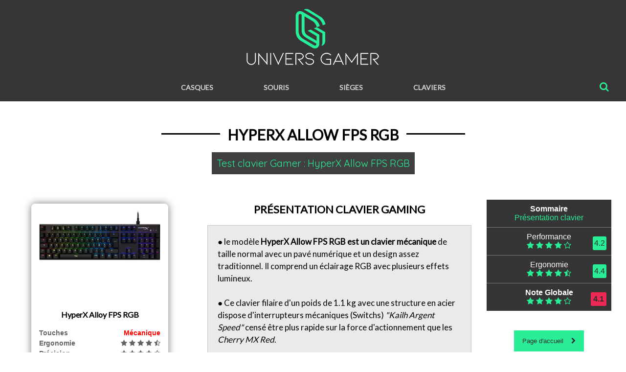

--- FILE ---
content_type: text/html; charset=UTF-8
request_url: https://www.univers-gamer.fr/articles/HyperX-Allow-FPS-RGB
body_size: 8817
content:

<!DOCTYPE html>
<html lang="fr">
<head>
<!-- Global site tag (gtag.js) - Google Analytics -->
<!--script async src="https://www.googletagmanager.com/gtag/js?id=UA-105150821-4"></script>
<script>
  window.dataLayer = window.dataLayer || [];
  function gtag(){dataLayer.push(arguments);}
  gtag('js', new Date());

  gtag('config', 'UA-105150821-4');
</script-->

    <meta charset="utf-8">
    <meta name="viewport" content="width=device-width, initial-scale=1">
	<link href="https://fonts.googleapis.com/icon?family=Material+Icons|Lato|Sacramento|Raleway|Quicksand&display=swap" rel="stylesheet">
    <link rel="stylesheet" href="../css/font-awesome.min.css">
    <link rel="stylesheet" type="text/css" href="../css/flexboxgrid.min.css">
    <link rel="stylesheet" type="text/css" href="../css/easy-autocomplete.css">
    <link rel="stylesheet" type="text/css" href="../css/easy-autocomplete.themes.css"> 
    <link rel="stylesheet" type="text/css" href="../css/style.css">
	<link rel="shortcut icon" type="image/x-icon" href="../img/favicon.png"/>
    <meta name="viewport" content="width=device-width, initial-scale=1">
    <!--script data-ad-client="ca-pub-8366697590088977" async src="https://pagead2.googlesyndication.com/pagead/js/adsbygoogle.js"></script-->	 
<meta property="og:image" content="https://www.univers-gamer.fr/img/allow-fps-avis.jpg" />
<meta name="description"  content="Test et Avis du HyperX Allow FPS RGB un clavier mécanique ultra réactif avec ses interrupteurs Kailh Argent Speed qui ont une faible force et point d'actionnement ce qui permet d'être compétitif sur les FPS. L'éclairage RGB est personnalisable sur chaque touche dont plusieurs modes prédéfinis. | Univers-Gamer.fr"> 
<link rel="canonical" href="https://www.univers-gamer.fr/articles/HyperX-Allow-FPS-RGB"> 
<title>HyperX Allow FPS RGB : Clavier mécanique [Avis & Test] Univers-Gamer</title> 
</head> 


<body>

<div id="top"></div>
  <div class="cont-page-links displaynone">
  <div class="close-search">
    <i class="fa fa-times" aria-hidden="true"></i>
  </div>
        <input id="page-links" value="Recherche ..."/>
    </div>
    
<a href="../index">
<div class="brand">	
            <img class="brand-icon" src="../img/logo-univers.png" alt="Logo Univers Gamer">
</div>
</a>
<div id="back-shadow"></div>
<nav class="navbar">

	<div class="logo1">
	<a href="../index">
		<img class="brand-nav" src="../img/logo-picto.png" alt="Logo univers gamer">
		</a>
	</div>

	<div id="container1" class="container-nav">CASQUES</div>
	
	<div id="container2" class="container-nav">SOURIS</div>
    
    <div id="container3" class="container-nav">SIÈGES</div>
	
	<div id="container4" class="container-nav">CLAVIERS</div>
    
    <div>
    <i class="fa fa-search searching" aria-hidden="true"></i>
    </div>
    
  
    
	<div class="button">
		<a class="btn-open" href="#"></a>
	</div>
<!--  ++++++++++++++++++++++++++++++++++++++++MENU NAV 1 +++++++++++++++++++++++++++++++++++++ --> 
	<div class="menu1 menu-nav" >
    <div class="row max-width-nav">

    <div class="col-xs-7 col-sm-3 col-lg-4">
     <div class="type-nav">TYPES</div>
    <!--  _________SEPARATION____________ -->
          <div style="display:inline-block">
            <a class="marque-nav item-nav" href="../casques/top-10-meilleurs-casques-gamer" >
                <img class="icon-nav" src="../img/coupe.png" alt ="Top 10 meilleurs casques Gamer">Top 10 Casques gamer
            </a>

            <a class="marque-nav item-nav" href="../casques/casque-sans-fil">
                <img class="icon-nav" src="../img/casque2.png" alt ="Casques gamer sans fil">Casques sans-fil
            </a>

            <a class="marque-nav item-nav" href="../casques/casque-filaire">
                <img class="icon-nav" src="../img/casque3.png" alt ="Casques Gamer filaire">Casques filaires
            </a>

            <a class="marque-nav item-nav" href="../casques/casque-pas-cher">
                <img class="icon-nav" src="../img/casque4.png" alt ="Caques Gamer pas cher">Casques pas cher
            </a>
        </div>

        </div>
        
            <div class="col-xs-5 col-sm-3 brand-nav-section">
              <div style="display:inline-block">
                <div class="type-nav">MARQUES</div>
                <a class="marque-nav" href="../marques/logitech">Logitech</a>
                <a class="marque-nav" href="../marques/razer">Razer</a>
                <a class="marque-nav" href="../marques/corsair">Corsair</a>
                <a class="marque-nav" href="../marques/steelseries">SteelSeries</a>
                <a class="marque-nav" href="../marques/klim">Klim</a>
                <a class="marque-nav" href="../marques/hyperx">HyperX</a>
              </div>
          </div>
          
           <div class="col-sm-6 col-lg-5 top-item-nav">
           
           <div class="row">
           
                  <a href="../articles/SteelSeries-Arctis-Nova-Pro" class="col-xs-6 padding item-nav-last">
                                    <div class="cont-image-navbar">
                                        <div class="color-nav-img"></div>
                                        <img class="col-xs-12 padding" src="../img/SteelSeries-Arctis-Nova-Pro-nav.jpg" />
                                        <span>SteelSeries Arctis Nova Pro</span>
                                    </div>
                            </a> <a href="../articles/Tronsmart-Glary" class="col-xs-6 padding item-nav-last">
                                    <div class="cont-image-navbar">
                                        <div class="color-nav-img"></div>
                                        <img class="col-xs-12 padding" src="../img/glary-nav.jpg" />
                                        <span>Tronsmart Glary</span>
                                    </div>
                            </a> <a href="../articles/Beyerdynamic-MMX-300" class="col-xs-6 padding item-nav-last">
                                    <div class="cont-image-navbar">
                                        <div class="color-nav-img"></div>
                                        <img class="col-xs-12 padding" src="../img/mmx-300-nav.jpg" />
                                        <span>Beyerdynamic MMX 300</span>
                                    </div>
                            </a> <a href="../articles/logitech-gaming-G733" class="col-xs-6 padding item-nav-last">
                                    <div class="cont-image-navbar">
                                        <div class="color-nav-img"></div>
                                        <img class="col-xs-12 padding" src="../img/g733-nav.jpg" />
                                        <span>Logitech G733</span>
                                    </div>
                            </a>            </div>
          </div>
          

        </div>
			
	</div>
   
<!--  ++++++++++++++++++++++++++++++++++++++++MENU NAV 2 +++++++++++++++++++++++++++++++++++++ --> 
    
	<div class="menu2 menu-nav">
    
    <div class="row max-width-nav">

    <div class="col-xs-7 col-sm-3 col-lg-4">
     <div class="type-nav">TYPES</div>
      <div style="display:inline-block">
      
          <a class="marque-nav item-nav" href="../souris/top-10-meilleurs-souris-gamer">
               <img class="icon-nav" src="../img/coupe.png" alt ="Top 10 meilleurs souris Gamer">TOP 10 Souris Gamer
          </a>
          
           <a class="marque-nav item-nav" href="../souris/souris-gamer-sans-fil">
               <img class="icon-nav" src="../img/souris1.png" alt ="Souris Gamer sans fil">Souris sans-fil
          </a>
          
          <a class="marque-nav item-nav" href="../souris/souris-gamer-filaire">
            <img class="icon-nav" src="../img/souris2.png" alt ="Souris Gamer filaire">Souris filaires
          </a>
          
          <a class="marque-nav item-nav" href="../souris/souris-gamer-pas-cher">
            <img class="icon-nav" src="../img/souris3.png" alt ="Souris Gamer pas cher">Souris pas cher
          </a>
            </div>
              </div>
        
          <div class="col-xs-5 col-sm-3 brand-nav-section">
            <div style="display:inline-block">
            <div class="type-nav">MARQUES</div>
            <a class="marque-nav" href="../marques/logitech">Logitech</a>
            <a class="marque-nav" href="../marques/razer">Razer</a>
            <a class="marque-nav" href="../marques/corsair">Corsair</a>
            <a class="marque-nav" href="../marques/steelseries">SteelSeries</a>
            <a class="marque-nav" href="../marques/klim">Klim</a>
            <a class="marque-nav" href="../marques/victsing">Victsing</a>
            </div>
          </div>
          
           <div class="col-sm-6 col-lg-5 top-item-nav">
           
           <div class="row">
           
             <a href="../articles/Razer-Viper-Mini" class="col-xs-6 padding item-nav-last">
                                    <div class="cont-image-navbar">
                                        <div class="color-nav-img"></div>
                                        <img class="col-xs-12 padding" src="../img/razer-viper-mini-nav.jpg" />
                                        <span>Razer Viper Mini</span>
                                    </div>
                            </a> <a href="../articles/Logitech-G600" class="col-xs-6 padding item-nav-last">
                                    <div class="cont-image-navbar">
                                        <div class="color-nav-img"></div>
                                        <img class="col-xs-12 padding" src="../img/g600-nav.jpg" />
                                        <span>Logitech G600</span>
                                    </div>
                            </a> <a href="../articles/Razer-Basilisk" class="col-xs-6 padding item-nav-last">
                                    <div class="cont-image-navbar">
                                        <div class="color-nav-img"></div>
                                        <img class="col-xs-12 padding" src="../img/basilisk-nav.jpg" />
                                        <span>Razer Basilisk V3</span>
                                    </div>
                            </a> <a href="../articles/roccat-kone-aimo" class="col-xs-6 padding item-nav-last">
                                    <div class="cont-image-navbar">
                                        <div class="color-nav-img"></div>
                                        <img class="col-xs-12 padding" src="../img/kone-aimo-nav.jpg" />
                                        <span>Roccat Kone Aimo</span>
                                    </div>
                            </a>				
            </div>
          </div>
          

        </div>

    </div>
    
    <!--  ++++++++++++++++++++++++++++++++++++++++MENU NAV 3 +++++++++++++++++++++++++++++++++++++ --> 
    
	<div class="menu3 menu-nav">
    
    <div class="row max-width-nav">

    <div class="col-xs-7 col-sm-3 col-lg-4">
     <div class="type-nav">TYPES</div>
      <div style="display:inline-block">
      
          <a class="marque-nav item-nav" href="../sieges/top-10-meilleurs-sieges-gamer">
               <img class="icon-nav" src="../img/coupe.png" alt ="Top 10 meilleurs souris Gamer">TOP 10 sièges Gamer
          </a>
          
           <a class="marque-nav item-nav" href="../sieges/chaise-gaming-pas-cher">
               <img class="icon-nav" src="../img/chaise1.png" alt ="Chaise gamer entrée de gamme">Sièges gamer - 150 €
          </a>
          
          <a class="marque-nav item-nav" href="../sieges/fauteuil-gamer-milieu-de-gamme">
            <img class="icon-nav" src="../img/chaise2.png" alt ="Siège Gaming moyen de gamme">Sièges gamer - 250 €
          </a>
          
          <a class="marque-nav item-nav" href="../sieges/fauteuil-gamer-haut-de-gamme">
            <img class="icon-nav" src="../img/chaise3.png" alt ="Fauteuil gamer haut de gamme">Sièges gamer + 250 €
          </a>
            </div>
              </div>
        
          <div class="col-xs-5 col-sm-3 brand-nav-section">
            <div style="display:inline-block">
            <div class="type-nav">MARQUES</div>
            <a class="marque-nav" href="../marques/corsair">Corsair</a>
            <a class="marque-nav" href="../marques/klim">Klim</a>
            <a class="marque-nav" href="../marques/empire-gaming">Empire Gaming</a>
            </div>
          </div>
          
           <div class="col-sm-6 col-lg-5 top-item-nav">
           
           <div class="row">
              <a href="../articles/Autofull-C3" class="col-xs-6 padding item-nav-last">
                                    <div class="cont-image-navbar">
                                        <div class="color-nav-img"></div>
                                        <img class="col-xs-12 padding" src="../img/Autofull-C3-nav.jpg" />
                                        <span>Autofull C3</span>
                                    </div>
                            </a> <a href="../articles/chaise-gaming-tresko" class="col-xs-6 padding item-nav-last">
                                    <div class="cont-image-navbar">
                                        <div class="color-nav-img"></div>
                                        <img class="col-xs-12 padding" src="../img/tresko-nav.jpg" />
                                        <span>TRESKO</span>
                                    </div>
                            </a> <a href="../articles/Trust-Gaming-GXT-707" class="col-xs-6 padding item-nav-last">
                                    <div class="cont-image-navbar">
                                        <div class="color-nav-img"></div>
                                        <img class="col-xs-12 padding" src="../img/gxt707-nav.jpg" />
                                        <span>TRUST GAMING GXT 707</span>
                                    </div>
                            </a> <a href="../articles/Furgle-chaise-gaming" class="col-xs-6 padding item-nav-last">
                                    <div class="cont-image-navbar">
                                        <div class="color-nav-img"></div>
                                        <img class="col-xs-12 padding" src="../img/furgle-nav.jpg" />
                                        <span>CHAISE GAMING FURGLE</span>
                                    </div>
                            </a>            </div>
          </div>
          

        </div>



    
    </div>
<!--  ++++++++++++++++++++++++++++++++++++++++MENU NAV 4 +++++++++++++++++++++++++++++++++++++ --> 
    
    <div class="menu4 menu-nav">

        
    <div class="row max-width-nav">

    <div class="col-xs-7 col-sm-3 col-lg-4">
     <div class="type-nav">TYPES</div>
      <div style="display:inline-block">
      


           <a class="marque-nav item-nav" href="../claviers/top-10-meilleurs-claviers-gamer">
              <img class="icon-nav" src="../img/coupe.png" alt ="Top 10 meilleurs clavier Gamer">TOP 10 Claviers Gamer
          </a>
          
          
           <a class="marque-nav item-nav" href="../claviers/clavier-gamer-mecanique">
            <img class="icon-nav" src="../img/clavier1.png" alt ="Claviers Gamer Mécanique">Claviers Mécaniques
          </a>
          
           <a class="marque-nav item-nav" href="../claviers/clavier-gamer-membrane">
             <img class="icon-nav" src="../img/clavier3.png" alt ="Claviers Gamer à membrane">Claviers Membranes
          </a>
  </div>
              </div>
        
          <div class="col-xs-5 col-sm-3 brand-nav-section">
            <div style="display:inline-block">
            <div class="type-nav">MARQUES</div>
            <a class="marque-nav" href="../marques/logitech">Logitech</a>
            <a class="marque-nav" href="../marques/razer">Razer</a>
            <a class="marque-nav" href="../marques/corsair">Corsair</a>
            <a class="marque-nav" href="../marques/empire-gaming">Empire Gaming</a>
            <a class="marque-nav" href="../marques/klim">Klim</a>
            <a class="marque-nav" href="../marques/hyperx">HyperX</a>
            <a class="marque-nav" href="../marques/the-g-lab">The G-LAB</a>
            </div>
          </div>
          
           <div class="col-sm-6 col-lg-5 top-item-nav">
           
           <div class="row">
           
             <a href="../articles/Steelseries-Apex-3" class="col-xs-6 padding item-nav-last">
                                    <div class="cont-image-navbar">
                                        <div class="color-nav-img"></div>
                                        <img class="col-xs-12 padding" src="../img/Steelseries-Apex-3-nav.jpg" />
                                        <span>Steelseries Apex 3</span>
                                    </div>
                            </a> <a href="../articles/SteelSeries-Apex-Pro" class="col-xs-6 padding item-nav-last">
                                    <div class="cont-image-navbar">
                                        <div class="color-nav-img"></div>
                                        <img class="col-xs-12 padding" src="../img/apexpro-nav.jpg" />
                                        <span>SteelSeries Apex Pro</span>
                                    </div>
                            </a> <a href="../articles/G-Lab-Keys-Palladium" class="col-xs-6 padding item-nav-last">
                                    <div class="cont-image-navbar">
                                        <div class="color-nav-img"></div>
                                        <img class="col-xs-12 padding" src="../img/palladium-nav.jpg" />
                                        <span>THE G-LAB Keyz Palladium</span>
                                    </div>
                            </a> <a href="../articles/Roccat-Magma" class="col-xs-6 padding item-nav-last">
                                    <div class="cont-image-navbar">
                                        <div class="color-nav-img"></div>
                                        <img class="col-xs-12 padding" src="../img/magma-nav.jpg" />
                                        <span>ROCCAT MAGMA</span>
                                    </div>
                            </a>            </div>
          </div>
          

        </div>



    
    </div>
	
	
</nav>
 
<div class='marque-trie' style='display:none;'></div>
      
<!------------------------------------- DEBUT DE L ARTICLE  ------------------------------------------------------>   

 

            <h1 class='title_page'><span>HyperX Allow FPS RGB</span></h1>
            <h2 class='sub_title_page'><span>Test clavier Gamer : HyperX Allow FPS RGB</span></h2>
            
                    
            <div class='thecontainer'>
                <div class='content3'>
                    <div class='row sommaire'>
                    
                            <a id='som1' class='col-xs-12 sommaire_lien' href='#soustitre1'><span style='font-weight:700;'>Sommaire</span>
                             <div class='col-xs-12 padding note_lien'>Présentation clavier</div>
                             </a>
                            
                            <a id='som2' class='col-xs-12 sommaire_lien' href='#soustitre2'><span>Performance</span>
                                <div class='col-xs-12 padding note_lien'><i class="fa fa-star" aria-hidden="true"></i>
         <i class="fa fa-star" aria-hidden="true"></i>
         <i class="fa fa-star" aria-hidden="true"></i>
         <i class="fa fa-star" aria-hidden="true"></i>
         <i class="fa fa-star-o" aria-hidden="true"></i><span>4.2</span></div>
                            </a>
                        
                            
                            <a id='som3' class='col-xs-12 sommaire_lien' href='#soustitre3'><span>Ergonomie</span>
                                <div class='col-xs-12 padding note_lien'><i class="fa fa-star" aria-hidden="true"></i>
         <i class="fa fa-star" aria-hidden="true"></i>
         <i class="fa fa-star" aria-hidden="true"></i>
         <i class="fa fa-star" aria-hidden="true"></i>
         <i class="fa fa-star-half-o" aria-hidden="true"></i><span>4.4</span></div>
                            </a>
                            

                            <a id='som5' class='col-xs-12 sommaire_lien' href='#soustitre5'><span style='font-weight:700;'>Note Globale</span>
                                <div class='col-xs-12 padding note_lien'><i class="fa fa-star" aria-hidden="true"></i>
         <i class="fa fa-star" aria-hidden="true"></i>
         <i class="fa fa-star" aria-hidden="true"></i>
         <i class="fa fa-star" aria-hidden="true"></i>
         <i class="fa fa-star-o" aria-hidden="true"></i>                                <span style='font-weight:bold;padding:5px;background:#ee2854'>4.1</span>
                                </div>
                            </a>
                    </div>
                    
                    <div class='row' style='margin-top:30px;'>
                      <a class='btn-valid' style='margin:auto;' href='../index'>
                        Page d'accueil &nbsp;&nbsp;&nbsp;<i class='fa fa-chevron-right' aria-hidden='true'></i>
                      </a>
                      
                      <script async src='https://pagead2.googlesyndication.com/pagead/js/adsbygoogle.js'></script>
                        <!-- univers-gamer1 -->
                        <ins class='adsbygoogle'
                             style='display:inline-block;width:250px;height:250px'
                             data-ad-client='ca-pub-8366697590088977'
                             data-ad-slot='3726966484'></ins>
                        <script>
                             (adsbygoogle = window.adsbygoogle || []).push({});
                        </script>
                    </div>
                    
                </div>
            </div>
            
    <div class='content_article'>
        <div class='row padding'>        

        
        
       <div class="col-xs-6 col-sm-5">
			<div class="row container_produit top3_cont">
				<div class="col-xs-12 img_produit_cont">
					<a href="https://www.amazon.fr/gp/product/B07H67F7NT/ref=as_li_qf_asin_il_tl?ie=UTF8&tag=univers-gamer-21&creative=6746&linkCode=as2&creativeASIN=B07H67F7NT&linkId=f08410b69fd58eedda27a4b0518b409d" rel="nofollow" target="_blank">
						<img class="col-xs-12 padding img_produit" src="../img/allow-fps.jpg" alt="HyperX Alloy FPS RGB" />
					</a>
				</div>
				
				<h2 class="col-xs-12 title_produit_cont">
					HyperX Alloy FPS RGB
				</h2>
				
				<div class="col-xs-12 info_produit_cont">
                     <div class="row">
                        <strong class="col-xs-5 padding"> Touches</strong> 
                        <div class="col-xs-7 padding" style="text-align:right;color:red;font-weight:600;">Mécanique</div>
                        
                        <strong class="col-xs-6 padding">Ergonomie</strong>
                        <div class="col-xs-6 padding" style="text-align:right"><i class="fa fa-star" aria-hidden="true"></i>
         <i class="fa fa-star" aria-hidden="true"></i>
         <i class="fa fa-star" aria-hidden="true"></i>
         <i class="fa fa-star" aria-hidden="true"></i>
         <i class="fa fa-star-half-o" aria-hidden="true"></i></div>
                        
                        <strong class="col-xs-6 padding"> Précision </strong>
                        <div class="col-xs-6 padding" style="text-align:right"><i class="fa fa-star" aria-hidden="true"></i>
         <i class="fa fa-star" aria-hidden="true"></i>
         <i class="fa fa-star" aria-hidden="true"></i>
         <i class="fa fa-star" aria-hidden="true"></i>
         <i class="fa fa-star-o" aria-hidden="true"></i></div>
                        
                         <strong class="col-xs-6 padding"> Qualité / Prix </strong>
                        <div class="col-xs-6 padding" style="text-align:right"><i class="fa fa-star" aria-hidden="true"></i>
         <i class="fa fa-star" aria-hidden="true"></i>
         <i class="fa fa-star" aria-hidden="true"></i>
         <i class="fa fa-star" aria-hidden="true"></i>
         <i class="fa fa-star-o" aria-hidden="true"></i></div>
                        
                        <strong class="col-xs-8 padding">Repose-poignet</strong> 
                        <div class="col-xs-4 padding" style="text-align:right">
                             <i class="fa fa-check-circle check_fct_false" aria-hidden="true"></i>
                        </div>

                        <strong class="col-xs-6 padding"> Poids</strong> 
                        <div class="col-xs-6 padding" style="text-align:right">1.1 kg</div>
                    </div>
				</div>
		
				<div class="col-xs-12 price_produit_cont">
					<a href=" https://www.amazon.fr/gp/product/B07H67F7NT/ref=as_li_qf_asin_il_tl?ie=UTF8&tag=univers-gamer-21&creative=6746&linkCode=as2&creativeASIN=B07H67F7NT&linkId=f08410b69fd58eedda27a4b0518b409d" target="_blank">
						<span>
						<i class="fa fa-amazon icon_amazon" aria-hidden="true"></i>&nbsp; 89,99 €
						</span>
					</a>
				</div>
			</div>
		</div>


         
<!-- SOMAIRE PORTABLE -->      
        <div class='col-xs-6 sommaire_portable' style='position:relative;'>
            <div class='row'>
                <div class='col-xs-12 sommaire_titre_port'>SOMMAIRE</div>
                <a id='som11' class='col-xs-12 sommaire_lien_portable' href='#soustitre1'><span>‣ Présentation</span></a>
                
                <a id='som22' class='col-xs-12 sommaire_lien_portable' href='#soustitre2'><span>‣ Précision</span><strong>4.2</strong></a>
                
                <a id='som33' class='col-xs-12 sommaire_lien_portable' href='#soustitre3'><span>‣ Ergonomie </span><strong>4.4</strong></a>
 

                <a id='som55' class='col-xs-12 sommaire_lien_portable' href='#soustitre5'><span>‣ Note Globale</span>
                <strong style='font-weight:bold;padding:5px;background:#ee2854'>4.1</strong></a>
            </div>
        </div>
<!-- SOMAIRE PORTABLE -->  

    <div class='col-xs-12 col-sm-7'>
             <div class='row'>
                 <h2 id='soustitre1' class='col-xs-12  sous_titre_article'>Présentation clavier Gaming</h2>
                
                <div class='col-xs-12 text_articles'>
                      ● le modèle <strong>HyperX Allow FPS RGB est un clavier mécanique</strong> de taille normal avec un pavé numérique et un design assez traditionnel. Il comprend un éclairage RGB avec plusieurs effets lumineux.<br><br>

● Ce clavier filaire d'un poids de 1.1 kg avec une structure en acier dispose d'interrupteurs mécaniques (Switchs) <span style='font-style:italic'>"Kailh Argent Speed"</span> censé être plus rapide sur la force d'actionnement que les <span style='font-style:italic'>Cherry MX Red</span>.<br><br>

● Le HyperX Allow FPS RGB dispose d'un <strong>port USB directement sur le clavier</strong> et le câble pour le brancher est amovible et tressé (pratique pour le transport).<br><br>

● Le clavier est compatible avec le logiciel « <em>HyperX NGenuity</em> » qui permet de personnaliser les touches, macros, éclairage, mode de jeu.
                </div>
            </div>
    </div>
    
       <div class='col-xs-12 col-sm-7'>
             <div class='row'>
                 <h2 id='soustitre2' class='col-xs-12 sous_titre_article'>
                   HyperX Allow FPS RGB Performance  <span class='sous_titre_note'><i class="fa fa-star" aria-hidden="true"></i>
         <i class="fa fa-star" aria-hidden="true"></i>
         <i class="fa fa-star" aria-hidden="true"></i>
         <i class="fa fa-star" aria-hidden="true"></i>
         <i class="fa fa-star-o" aria-hidden="true"></i></span>
                 </h2>
                 
                 <div class='col-xs-12 text_articles'>
                     ● Comme tous les <a class="lien-articles" href="../claviers/clavier-gamer-mecanique">claviers mécaniques</a>, l'Allow FPS RGB possède un anti-ghosting sur chaque touches avec la fonctionnalité N-key Rollover. En gros toutes les frappes de touches seront prises en compte dans le bon ordre même si vous appuyer sur plusieurs en même temps.<br><br>

● Les commutateurs présents sur le clavier sont les « Kailh Argent Speed », développé par la <a class="lien-articles" href="../marques/hyperx">marque HyperX</a>, ils ont une force d'actionnement réduite (40g) et une point d'actionnement de 1.1 mm pour d'excellentes performances en jeu. <br><br>

● Vous devez à peine toucher une touche pour enregistrer une frappe ce qui est perturbant au départ, mais se relève excellent dans les jeux FPS et vous permettra de gagner des millisecondes précieuses dans les tirs.<br><br>

● Les <strong>switchs du clavier mécanique sont linéaires</strong> avec une distance d'actionnement totale de 3.5 mm, ce qui offre une fluidité et une très grande sensibilité.
                </div>
              </div>
        </div>
        
        <div class='col-xs-12 col-sm-5'>
            <img style='margin-top:40px;' class='col-xs-12 lazyloaded' src='../img/test/allow-fps.jpg' alt='Performance HyperX Allow FPS RGB'/>
        </div>
        
        
        <div class='col-xs-12 col-sm-7'>
             <div class='row'>
                 <h2 id='soustitre3' class='col-xs-12 sous_titre_article'>
                    Clavier Ergonomie <span class='sous_titre_note'><i class="fa fa-star" aria-hidden="true"></i>
         <i class="fa fa-star" aria-hidden="true"></i>
         <i class="fa fa-star" aria-hidden="true"></i>
         <i class="fa fa-star" aria-hidden="true"></i>
         <i class="fa fa-star-half-o" aria-hidden="true"></i></span>
                 </h2>
                 <div class='col-xs-12 text_articles'>
                    ● Pour écrire du texte, les interrupteurs sont tellement sensibles qu'il n'est pas impossible de faire des fautes de frappes en restant appuyer trop longtemps sur une touche. Il sera vraiment efficaces pour les jeux et moins pour le reste. <br><br>

● Le <strong>logiciel NGenuity d'HyperX</strong> est facile à prendre en main avec une interface claire permettant de personnaliser entièrement les couleurs de l'éclairage RGB (16 millions de couleurs possible). Il y a aussi des modes prédéfinis avec des effets lumineux personnalisables, vous avez donc le choix.<br><br>

● Il y a dans le logiciel une partie "Macros", après avoir cliqué sur une touche de macro, vous avez plusieurs options. Vous pouvez utiliser la « fonction clavier » pour remapper une touche, ainsi que la « fonction souris » pour mapper n'importe quel bouton de la souris sur une touche.<br><br>

● Rajoutons que le HyperX Allow FPS RGB possède une <strong>mémoire interne pour embarqué 3 profils de jeu</strong> dédiée. Il est conçu pour résister à jusqu’à 70 millions de frappes sur chaque touche, que sa structure avec sa plaque métallique respire la solidité. 
                </div>
              </div>
        </div>
        
        <div class='col-xs-12 col-sm-5'>
            <img style='margin-top:40px;' class='col-xs-12 lazyloaded' src='../img/test/allow-fps2.jpg' alt='Test et avis HyperX Allow FPS RGB'/>
        </div>

        
        <div class='col-xs-12 col-sm-5'>
            <img style='margin-top:40px;' class='col-xs-12 lazyloaded' src='../img/test/allow-fps4.jpg' alt='clavier HyperX Allow FPS RGB'/>
        </div>
        
         <div class='col-xs-12 col-sm-7'>
             <div class='row'>
                 <h2 id='soustitre5' class='col-xs-12 sous_titre_article'>
                        Avis Univers-Gamer  <span class='sous_titre_note'><i class="fa fa-star" aria-hidden="true"></i>
         <i class="fa fa-star" aria-hidden="true"></i>
         <i class="fa fa-star" aria-hidden="true"></i>
         <i class="fa fa-star" aria-hidden="true"></i>
         <i class="fa fa-star-o" aria-hidden="true"></i></span>
                 </h2>
                 
                 <div class='col-xs-12 text_articles' style='border:0;background:#fff;'>
                      L'<strong>Alloy FPS RGB</strong> est un excellent clavier de jeu avec un éclairage magnifique, comprenant un logiciel complet pour la personnalisation et des touches très (trop?) rapides. Il est conçu exclusivement pour une utilisation gaming, il ne faut pas s'attendre à qu'il soit performant pour de la dactylo.<br><br>

Le rétroéclairage RGB avec ses LED sur chaque touche est une réussite et une fois personnalisée comme on le souhaite peuvent être utile même pour le gaming dans l'obscurité. Côté design, il est très bien fini, robuste et ne bougera pas sur votre bureau.
                        <div class='col-xs-12 padding' style='margin-top:20px;'>
                        
                            <span class='discover'>Découvrir sur Amazon : </span>
                            <a class='btn-prix-article'  href='https://www.amazon.fr/gp/product/B07H67F7NT/ref=as_li_qf_asin_il_tl?ie=UTF8&tag=univers-gamer-21&creative=6746&linkCode=as2&creativeASIN=B07H67F7NT&linkId=f08410b69fd58eedda27a4b0518b409d' target='_blank' rel='nofollow'>
                                <i class='fa fa-amazon icon_amazon' aria-hidden='true'></i>&nbsp; 89,99 €
                            </a>
                        </div>
                </div>
              </div>
        </div>
        
          <!-- DERNIERS TEST -->    
      <div class='col-xs-12' style='margin-top:50px;'>
        <div class='row' style='background:#d4d4d4;border: 4px solid #404040; padding-bottom: 50px;'>
              <h3 class='col-xs-12 sub_title_page' style='margin-bottom:50px;'><span >LES DERNIERS TESTS GAMER</span></h3>
              <!-- LAST TEST -->
              
       
                      <!-- LAST TEST -->
                   <div class="col-xs-6 col-lg-3">
                    <div class="row last_container_produit">
                        <div class="col-xs-12 img_produit_cont2">
                            <a href="../articles/Klim-Chroma" >
                                <img class="col-xs-12 padding img_produit" src="../img/klim-chroma.jpg" alt="Clavier Klim Chroma" />
                            </a>
                        </div>
                        
                        <div class="col-xs-12 title_produit_cont">
                        KLIM Chroma
                        </div>
                        <a  href="../articles/Klim-Chroma" class="col-xs-12 test-complet" style="margin-top:10px;">
                            Test Complet
                        </a>
                        
                    </div>
                  </div>
         <!-- LAST TEST -->    
                   <div class="col-xs-6 col-lg-3">
                    <div class="row last_container_produit">
                        <div class="col-xs-12 img_produit_cont2">
                            <a href="../articles/G-lab-keyz-rubidium" >
                                <img class="col-xs-12 padding img_produit" src="../img/glab-rubidium.jpg" alt="Clavier gamer G-Lab Keyz Rubidium" />
                            </a>
                        </div>
                        
                        <div class="col-xs-12 title_produit_cont">
                        G-LAB RUBIDIUM
                        </div>
                        <a  href="../articles/G-lab-keyz-rubidium" class="col-xs-12 test-complet" style="margin-top:10px;">
                            Test Complet
                        </a>
                        
                    </div>
                  </div>
          
          
              <!-- LAST TEST -->
                   <div class="col-xs-6 col-lg-3">
                    <div class="row last_container_produit">
                        <div class="col-xs-12 img_produit_cont2">
                            <a href="../articles/razer-blackwidow-elite" >
                              <img class="col-xs-12 padding img_produit" src="../img/razer-blackwidow.jpg" alt="Razer Blackwidow Elite" />
                            </a>
                        </div>
                        
                        <div class="col-xs-12 title_produit_cont">
                        Razer Blackwidow Elite
                        </div>
                        <a  href="../articles/razer-blackwidow-elite" class="col-xs-12 test-complet" style="margin-top:10px;">
                            Test Complet
                        </a>
                        
                    </div>
                  </div>
            
              <!-- LAST TEST -->
                   <div class="col-xs-6 col-lg-3">
                    <div class="row last_container_produit">
                        <div class="col-xs-12 img_produit_cont2">
                            <a href="../articles/empire-gaming-K900" >
                              <img class="col-xs-12 padding img_produit" src="../img/empire-K900.jpg" alt="Empire Gaming K900" />
                            </a>
                        </div>
                        
                        <div class="col-xs-12 title_produit_cont">
                        Empire Gaming K900
                        </div>
                        <a  href="../articles/empire-gaming-K900" class="col-xs-12 test-complet" style="margin-top:10px;">
                            Test Complet
                        </a>
                        
                    </div>
                  </div>
          </div>          
      </div>
<!-- DERNIERS TEST -->         

  <!-- FIN -->      
    </div>
		
</div>

<!--  FOOTER-->
<div id="footer">
<footer>
    
    <div class="row footer-infos">
        <div id="infos" class="col-lg-3 col-sm-4 col-xs-12">
			
			<div class="row">
				<a href="../footer/legales" class="col-xs-6 col-sm-12 infos-footer">Mentions légales</a>
				<a href="../footer/contact" class="col-xs-6 col-sm-12 infos-footer">Contact</a>
                <a href="../footer/plan-site" class="col-xs-6 col-sm-12 infos-footer">Plan du site</a>
				<div class="col-xs-6 col-sm-12">
					<div class="infos-footer">Partenaires</div> 
                    
					<!--div class="drone-partenaire">
						<a href="https://www.drone-store.fr/" target="_blank">
						<img class="drone" src="../img/drone.png" alt="Drone"/> Drone-Store
						</a><br>
						Site de comparaison des
						<a href="https://www.drone-store.fr/drones-camera/top-10-meilleurs-drones" target="_blank">meilleurs drones</a>, des tests & avis afin de
						choisir le <a href="https://www.drone-store.fr/drones-camera/drone-pas-cher" target="_blank"> drone</a> qui vous convient.
					</div-->
                    
				</div>
				
			</div>
        </div>
		
		
        <div id="news" class="col-lg-6 col-sm-4">
			
			<div class="row">
				<div class="col-xs-12 news-letters">Inscrivez-vous à la newsletter pour recevoir les dernières promotions</div>
				<div class="col-xs-12 news-letters">
					<form method="POST">
					<input class="" id="valider" type="email" name="email" placeholder="Adresse e-mail" />
					<button  type="submit" name="send" class="btn-valid">Je m'incris &nbsp;&nbsp;&nbsp;<i class="fa fa-chevron-right" aria-hidden="true"></i></button>
					</form>
					
										 
				</div>
			</div>
		
        
        </div>
        <div id="social" class="col-lg-3 col-sm-4">
            
            <div class="row">
                <div class="col-xs-12 text-social">Suivez-nous sur les réseaux sociaux :</div>
                
                <div class="col-xs-12">
                
                    <div class="row">
                        <div class="col-xs-4 facebook">
                            <a href="https://www.facebook.com/universgamer.fr/" target="_blank">
                                <div class="icon-social">  
                                    <i class="fa fa-facebook socialicon" aria-hidden="true"></i>
                                </div>
                            </a>
                        </div>
                        <div class="col-xs-4 instagram">
                            <a href="" target="_blank">
                                <div class="icon-social">
                                    <i class="fa fa-instagram socialicon" aria-hidden="true"></i>
                                </div>
                            </a>
                        </div>
                        <div class="col-xs-4 test">
                            <a href="https://twitter.com/UniversGamer3" target="_blank">
                                 <div class="icon-social">
                                    <i class="fa fa-twitter socialicon" aria-hidden="true"></i>
                                </div>
                            </a>
                        </div>
                    </div>
                
                </div>
            </div>
        
        
        </div>
    
    </div>
</footer>
</div>
 <script  defer src="../js/jquery-3.1.1.min.js"></script>
 <script defer src="../js/easy-autocomplete.js"></script>
 <script  defer src="../js/script.js"></script>

</body>
</html><!--  FOOTER-->
         




--- FILE ---
content_type: text/html; charset=utf-8
request_url: https://www.google.com/recaptcha/api2/aframe
body_size: 265
content:
<!DOCTYPE HTML><html><head><meta http-equiv="content-type" content="text/html; charset=UTF-8"></head><body><script nonce="W29Qcj-DecxhhLvidbuMGw">/** Anti-fraud and anti-abuse applications only. See google.com/recaptcha */ try{var clients={'sodar':'https://pagead2.googlesyndication.com/pagead/sodar?'};window.addEventListener("message",function(a){try{if(a.source===window.parent){var b=JSON.parse(a.data);var c=clients[b['id']];if(c){var d=document.createElement('img');d.src=c+b['params']+'&rc='+(localStorage.getItem("rc::a")?sessionStorage.getItem("rc::b"):"");window.document.body.appendChild(d);sessionStorage.setItem("rc::e",parseInt(sessionStorage.getItem("rc::e")||0)+1);localStorage.setItem("rc::h",'1769215043614');}}}catch(b){}});window.parent.postMessage("_grecaptcha_ready", "*");}catch(b){}</script></body></html>

--- FILE ---
content_type: text/css
request_url: https://www.univers-gamer.fr/css/style.css
body_size: 12366
content:
body {
	margin:0;
	padding:0;
	background:#fff;
	font-family:'Montserrat',sans-serif;
	font-size:12px;
}

.brand {
	width: 100%;
	height: 100px;
    margin : 0;
	background-color:#373536;
    //background : url("../img/cover-logo.jpg");
    //background-size: cover;
	text-align: center;
	text-decoration: none;
	padding-top: 10px;
	font-size: 60px;
	padding-bottom: 40px;
    z-index: 3;
  }
  
  .menu1 {
     
  }
  
.brand-icon {
   width:300px; 
   transition: 0.3s;
}

.brand-icon:hover {
   transform: scale(0.9);
}

a {
	text-decoration: none;
	color: #000;
}

a:hover{color: ;}

.logo{
	
	margin: 0 auto;
	margin-top: 23px;
	width: 500px;

}
.marque {
	z-index: 2;
	position: absolute;
	left: 32%;
	top: 20px;
	font-size: 60px;
	
}

.displaynone {
	display: none;	
}
/*____________NAV BAR___________*/

.navbar {
		text-align: center;
		background-color :#373536;
        z-index : 10;
        position:relative;
}

.fix {
	position: fixed;
  	top: 0;
    width: 100%;
    border-top: 0px;
    background-color:#353535;
	box-shadow: 0px 9px 16px -8px rgba(0,0,0,0.75);
    transition: 1s;
    
}

.fixed {
    position: fixed !important;
    top : 65px !important;
}

.fix .container-nav {
    color :#d8d8d8;
}

.fix #page-links {
        color: #e5e5e5;
        border-color : #e5e5e5;
}

.fix2 {
	position: fixed;
    right:0;
    top:57px;
    width: 100%;
   
    
}

.fix3 {
    position: absolute;
    bottom: 0px;
}

.container-nav {
    position: relative;
    display: inline-block;
    padding: 20px 50px;
    text-align: center;
    cursor: pointer;
	font-family: 'Lato', sans-serif;
    font-size: 14px;
    color: #d8d8d8;
	font-weight: 900; 
    transition: .3s;
   
}

#back-shadow {
  display: none;
  position: fixed;
  background: black;
  z-index: 8;
  opacity: .6;
  width: 100%;
  height: 100vh;
}


.logo1 {
	position: absolute;
    display: inline-block;
    left: 0;

}

.brand-nav {
	
	width: 42px;
    margin: 5px;
    position: relative;
    transition: .2s;
 
}

 .brand-nav-section {
       border-left:2px solid #2de78d;
       border-right:2px solid #2de78d;
    }

.brand-nav:hover {
     
   transform: scale(0.9);
}

.cont-page-links {
   position: fixed !important;
   width: 100%;
   height: 100vh;
   opacity: 0.95;
   position: absolute;
   top: 0;
   left : 0;
   z-index:11;
   background: #fff;
}

#index-links {
    
    font-family: 'Raleway', sans-serif;
    font-size: 13px;
    width: 100%;
    font-weight: bold;
    outline: none;
    border-radius: 5px;
    border: 1px solid #3e3e3e;
    color: #4d4d4d;
    padding: 15px;
    float: none;
    font-style: initial;
}

#page-links {
    
    font-family: 'Raleway', sans-serif;
    font-size: 16px;
    width: 100%;
    font-weight: bold;
    outline: none;
    border-radius: 5px;
    border: 1px solid #3e3e3e;
    color: #4d4d4d;
    padding: 15px;
    float: none;
    font-style: initial;
}

.displaynone {
    display : none;
}

.searching {
    position :absolute;
    top: 12px;
    right:30px;
    font-size: 20px;
    z-index: 30;
    cursor: pointer;
    padding : 5px;
    height: 20px;
    width : 20px;
    color : #2aee97;
    border-radius : 3px;
    transition: .2s;
}

.searching:hover {
    background : transparent;
    color : #2aee97;
    
}

@-webkit-keyframes swing-out-left-bck {
  0% {
    -webkit-transform: rotateY(0);
            transform: rotateY(0);
    -webkit-transform-origin: left;
            transform-origin: left;
    opacity: 1;
  }
  100% {
    -webkit-transform: rotateY(100deg);
            transform: rotateY(100deg);
    -webkit-transform-origin: left;
            transform-origin: left;
    opacity: 0;
  }
}
@keyframes swing-out-left-bck {
  0% {
    -webkit-transform: rotateY(0);
            transform: rotateY(0);
    -webkit-transform-origin: left;
            transform-origin: left;
    opacity: 1;
  }
  100% {
    -webkit-transform: rotateY(100deg);
            transform: rotateY(100deg);
    -webkit-transform-origin: left;
            transform-origin: left;
    opacity: 0;
  }
}



.item-nav-last {
    font-family: 'Lato',sans-serif;
    font-size: 14px;
    position: relative;
    overflow: hidden;
}

.cont-image-navbar {
    display:inline-grid;overflow:hidden;border:4px solid #2aee97;position: relative;
}



.item-nav-last .color-nav-img {
    position: absolute;
    top:0;
    left:0;
    width: 100%;
    height : 100%;
   background: #0a0808db;
    opacity: 0.5;
    transition: .2s;
}

.item-nav-last:hover .color-nav-img {
    background: #000000db;
     opacity: 0.6;
}

.item-nav-last:first-of-type {
    margin-bottom : 10px;
}

.item-nav-last span {
    position: absolute;
    color: #fff;
    left: 50%;
    width: 90%;
    padding: 8px 10px;
    font-size: 14px;
    top: 50%;
    text-transform: uppercase;
    font-weight: bold;
    transform: translate(-50%,-50%);
}

.item-nav-last img{
   height: 120px;
    object-fit: cover;
    transition: .5s;
}

.item-nav-last img:hover{
    transform : scale(1.07);
}

.cont-nav-titre-icon {
    transition : .3s
    
}

.cont-nav-titre-icon:hover {

		transform: scale(1.1);
        transition: .2s;
}

@-webkit-keyframes scale-up-center {
  0% {
    -webkit-transform: scale(0.8);
            transform: scale(0.8);
  }
  100% {
    -webkit-transform: scale(1.1);
            transform: scale(1.1);
  }
}
@keyframes scale-up-center {
  0% {
    -webkit-transform: scale(0.8);
            transform: scale(0.8);
  }
  100% {
    -webkit-transform: scale(1.1);
            transform: scale(1.1);
  }
}


#container4:hover a {
	color: #FFF;
	animation: scale-up-center 0.4s linear infinite;
}

.cont-nav-titre-icon:hover .item-nav, .item-nav1, .item-nav4,.marque-nav {
    
	color:#2aee97;
}

.type-nav {
        font-size: 15px;
    font-weight: 700;
    text-decoration: underline;
    margin-bottom: 10px;
}   

.marque-nav {
    display: block;
    line-height: 2.2;

    
}

.marque-nav:hover {
    	color:#2aee97;
}

.cont-nav-titre-icon:hover .item-nav1 {
    
	color:#2aee97;
}

.item-nav {
    padding: 6px;
}

.item-nav, .item-nav1, .item-nav4,.marque-nav{
    font-size : 15px;
    font-family: 'Raleway', sans-serif;
    color: #494a49;
	font-weight: 600;
    line-height: 2.2;
    text-align:left;
    
}
.cont-nav-icon {
    display : inline;
    float: left;
}

.icon-nav {
	width: 25px;
    margin-right: 5px;
    vertical-align: middle;
}

.max-width-nav {
    max-width : 1200px;
    //width: 80%;
    margin:auto !important;
}


.menu-nav{
    display: none;
    position: absolute;
    background : #fff;
    width: 100%;
    padding: 20px 0px;
    z-index : 10;
    box-shadow:  0px 9px 16px -8px rgba(0,0,0,0.75);
}




 
 .color-green-acceuil {
     color : #c5d9ae;
 }
 
.color-pink-acceuil {
     color : #2aee97;
}

.color-blue-acceuil {
     color : #629db7;
}
.color-black-acceuil {
     color : #3d3c3a;
}
.color-brown-acceuil {
     color : #d4ae88;
}
.color-red-acceuil {
     color : #d36666;
}



@keyframes swing-out-left-bck {
  0% {
    -webkit-transform: rotateY(0);
            transform: rotateY(0);
    -webkit-transform-origin: left;
            transform-origin: left;
    opacity: 1;
  }
  100% {
    -webkit-transform: rotateY(100deg);
            transform: rotateY(100deg);
    -webkit-transform-origin: left;
            transform-origin: left;
    opacity: 0;
  }
}



.logo1 {
	opacity: 0;
    
}

.block {
    display: block ;
}

.animate1 {
  animation-name: bounceIn;
  animation-duration: 0.5s;font-family: 'Lato', sans-serif;
  animation-timing-function: linear;
}

@keyframes bounceIn{
  0%{
    opacity: 0;
    transform: scale(0.3) translate3d(0,0,0);
   
  }
  50%{
    opacity: 0.9;
    transform: scale(1.1);
  
  }
  80%{
    opacity: 1;
    transform: scale(0.89);
  }
  100%{
    opacity: 1;
    transform: scale(1) translate3d(0,0,0);
  }
}


/* _____________POP UP _______________________*/

#list-builder {
    position: fixed;
    left: 0;
    top: 0;
    width: 100%;
    height: 100%;
    background-color: #333;
    filter: alpha(opacity=80);
	opacity: 0.8;
    display: none;
}

#popup-box {
    position: fixed;
    left: 50%;
    top: 50%;
    transform: translate(-50%, -50%);
    background-color: #4A4949;
    color: #FFFFFF;
    width: 90%;
    max-width: 600px;
    padding: 30px;
    border: 20px solid #FFFFFF;
    display: none;
}

#popup-close {
    position: absolute;
    top: -50px;
    right: -50px;
    cursor: pointer;
    width: 19px;
    font-size : 23px;
    z-index: 999;
    color : #fff;
    background-color : #936685;
    padding : 7px;
    border-radius : 100%;
    transition : .3s;
}

#popup-close:hover {
    color : #936685;
    background-color : #fff;
}

#popup-box h1 {
    margin: 0;
    color : #2aee97;
    
}

#popup-box img {
    width : 50px;
}

#popup-box form {
    margin-bottom: 0px;
}

#popup-box input {
    padding: 10px;
    border: 1px solid #333;
    width: 40%;
}

#popup-box button {
    padding: 10px;
    border: 3px solid #FFF;
    margin-top : 10px;
    background-color : #936685;
    color : #fff;
    cursor : pointer;
    transition : 0.3s;
    
}

#popup-box button:hover {
    background-color : #fff;
    color : #936685;
    border: 3px solid #936685;
}

/* ________________CONTENT ACCEUIL____________ */

.padding {
    padding: 0;
}

.row {
    margin : 0 ;
}

.relative {
	position: relative;
}

.content {
	
	width: 80%;
    max-width: 1470px;
	text-align: center;
	margin: 0 auto;
	margin-top : 50px;
}

.content-card {

    background-color : #FFF;
    position:relative;
	margin-bottom : 20px;
    transition : .3s;
    
}
.img-card-content {
		position: relative;
}

.img-card-content:hover .hover-cont-card {

    display : block;

  
}
.content-card:hover .hover-titre {

    display : block;
   
}
@keyframes bounceIn{
  0%{
    opacity: 0;
    transform: scale(0.3) translate3d(0,0,0);
   
  }
  50%{
    opacity: 0.9;
    transform: scale(1.1);
  
  }
  80%{
    opacity: 1;
    transform: scale(0.89);
  }
  100%{
    opacity: 1;
    transform: scale(1) translate3d(0,0,0);
  }
}

.hover-cont-card {
    display:none;
    position:absolute;
    background-color : #353030;
    width : 100%;
    height: 99%;
    opacity : 0.7;
    transition: .5s;
    color : #fff;
	cursor:pointer;
}

.content-card .hover-titre {
   display:none;
   padding : 15px 25px;
   position:absolute;
   left : 50%;
   top : 50%;
   font-family: 'Lato', sans-serif;
   font-weight : 600;
   transform: translate(-50%, -50%);
   animation : bounceIn linear 0s;
}

.hover-titre span {
   
    color : #fff;
    border-radius : 15px;
    padding : 3px 8px;
    background-color : #2aee97;
    font-size : 14px;
   
}

.hover-titre hr {
   
    margin-top : 15px;
}


.content-card .hover-titre:hover {
}


.titre-content {
    
	margin-bottom: 5px;
    text-align: center;
    padding-top : 10px;
    height : 50px;
    font-size : 25px;
	font-family: 'Playfair Display', serif;
	font-weight : normal;
	margin-bottom : 0;
    
}

.vibroborder {
	
	border-left : 5px solid #c5d9ae;
	border-right : 5px solid #c5d9ae;
	border-top : 5px solid #c5d9ae;
	padding : 10px;
	border-radius : 5px;
}


.bienetreborder {
	border-left : 5px solid #2aee97;
	border-right : 5px solid #2aee97;
	border-top : 5px solid #2aee97;
	padding : 10px;
	border-radius : 5px;
	color : #b473ba;
}


.geishaborder {
	
	border-left : 5px solid #d4ae88;
	border-right : 5px solid #d4ae88;
	border-top : 5px solid #d4ae88;
	padding : 10px;
	border-radius : 5px;
	color : #d4ae88;
}

.jeuborder {
	border-left : 5px solid #d36666;
	border-right : 5px solid #d36666;
	border-top : 5px solid #d36666;
	padding : 10px;
	border-radius : 5px;
	color : #cb4c4c;
}

.bondageborder {
	border-left : 5px solid #3d3c3a;
	border-right : 5px solid #3d3c3a;
	border-top : 5px solid #3d3c3a;
	padding : 10px;
	border-radius : 5px;
	color : #000;
}

.plugborder {
	border-left : 5px solid #71a2b7;
	border-right : 5px solid #71a2b7;
	border-top : 5px solid #71a2b7;
	padding : 10px;
	border-radius : 5px;
	color : #629db7;
}


.amazin {
	font-size : 14px;
}

.lien_acceuil_text {
	
	color : #643971;
	font-weight : bold;
}

.lien_acceuil_text:hover {
	
	text-decoration : underline;
}

.opacity {
    opacity:1;
}

.opacity:hover {
    opacity:0.8;
}
/*=========================================== INFOS ============================================*/
.infos {
	margin-top : 30px;
	
}

.title-infos-acceuil {
    text-align: center;
	position: relative;
    font-size : 18px;
    padding: 30px 5px;
	margin-top : 30px;
	margin-bottom : 30px;
    font-family: 'Lato', sans-serif;
	background: #936685;
	color : white;
	text-transform: uppercase;

}
.banner {
    position: absolute;
	margin-left: auto;
	margin-right: auto;
	left: 0;
	right: 0;
    display: block;
    width: 310px;
    height: 56px;
    border: 1px solid #2aee97;
	font: 600 18px/55px 'Lato', sans-serif;
	text-align: center;
	color: #FFF;
	background: #2aee97;
	text-transform: uppercase;
	border-radius: 4px;
	box-shadow: 0 0 30px rgba(0,0,0,.15) inset,
      				0 6px 10px rgba(0,0,0,.15);
					
  
}

.banner::before,
.banner::after {
	content: '';
    position: absolute;
    z-index: -1;
    left: -66px;
    top: 24px;
    display: block;
    width: 40px;
    height: 0px;
    border: 26px solid #2aee97;
    border-right: 27px solid #4ca07b;
    border-bottom-color: #2aee97;
    border-left-color: transparent;
    transform: rotate(-5deg);
}

.banner::after {
  left: auto;
  right: -70px;
  border-left: 20px solid #4ca07b;
  border-right: 30px solid transparent;
  transform: rotate(5deg);
}


.bestacceuil {
    font-size : 16px;
    color: #FFF;
}

.fancy {
  line-height: 0.3;
  text-align: center;
}
.fancy span {
  display: inline-block;
  position: relative;  
}
.fancy span:before,
.fancy span:after {
  content: "";
  position: absolute;
  height: 3px;
  border-bottom: 2px solid #FFF;
  top: 0;
  width: 90px;
}
.fancy span:before {
  right: 100%;
  margin-right: 15px;
}
.fancy span:after {
  left: 100%;
  margin-left: 15px;
}
.text-infos-acceuil1 {
    background: #373536;
    color: #e6e6e6;
    border: 6px solid #27df8e;
    text-align: justify;
    font-size: 16px;
    line-height: 20px;
    padding: 20px 15px;
    margin: 15px 0px;
}
.text-infos-acceuil {
	text-align: justify;
    font-size: 16px;
    line-height: 26px;
    color: #383838;
    background: #FFF;
    padding: 20px 15px;
    margin: 15px 0px;
}

.text-infos-acceuil h3 {
    text-transform: uppercase;
    color: #373536;
    padding: 10px 0px;
    border-bottom: 3px solid;
}

.text-infos-acceuil h4 span {
    background: #33ee97;
    padding : 5px 10px;
    font-size: 25px;
}

.lien-acceuil-modeles {

    color: #404040;
    line-height: 1.6;
    display: block;
    padding: 10px 5px;
    box-shadow: 0px 0px 6px 2px rgb(0 0 0 / 50%);
    border-radius: 30px;
    font-size : 13px;
    font-weight : bold;
    text-transform: uppercase;
    transition : 0.3s;
}

.lien-acceuil-modeles:hover {
           background: linear-gradient(90deg, rgb(53 255 184) 0%, rgb(167 249 255) 100%);
    
}

.cont_test_accueil_articles {
    padding : 0;
    padding-bottom : 15px;
    background: #FFF;
    max-width : 350px;
    box-shadow: 0 15px 40px #dcddde;
    height: 480px;
    margin: auto;
    border-radius : 8px;
    margin-bottom : 50px;
    transition : .2s;
}

.cont_test_accueil_articles:hover {
     box-shadow: 0 15px 20px #c5c5c5;
}

.cont_test_accueil_articles:hover .btn_discover_articles{
    background : #606060;
    color : #fff;
}


.cont_test_accueil_articles img {
    
     margin-bottom:20px;
      width: 100%;
     transition: 1s;
     object-fit: cover;
     border-top-left-radius : 8px;
     border-top-right-radius : 8px;
}

.cont_test_accueil_articles h3 {
    text-transform: uppercase;
    font-size: 16px;
    margin : 0
}

.cont_test_accueil_articles p {
      font-size: 16px;
    text-align: left;
    color: #6c6c6c;
    line-height: 22px;
}


.btn_discover_articles{
    
    background: white;
    color: grey;
    border: 2px solid #606060;
    font-size: 16px;
    padding: 8px 18px;
    border-radius: 35px;
    margin-right: 15px;
    transition: .2s;
}

.btn_discover_articles:hover {
    background : #606060;
    color : #fff;
}


.cont_test_accueil {
    padding : 0;
    padding-bottom : 15px;
    background: #f0f0f0;
    max-width : 400px;
    margin: auto;
    margin-bottom : 50px;
    transition : .2s;
}

.cont_test_accueil:hover {
  -webkit-box-shadow: 1px 0px 3px 0px rgba(0,0,0,0.55);
    -moz-box-shadow: 1px 0px 3px 0px rgba(0,0,0,0.55);
    box-shadow: 1px 0px 3px 0px rgba(0,0,0,0.55);
}

.cont_test_accueil img {
     transition: 1s;
}

.cont_test_accueil img:hover {
    transform: scale(1.1);
    transition: .8s;
}

.text_img_accueil {
    left : 10px;
    top : 20px;
    position : absolute;
    background : #fff;
    font-size: 18px;
    padding : 5px 10px;
    font-weight : 700;
}

.titre_test_accueil {
     font-family: 'Raleway', sans-serif;
     border-bottom : 1px solid #e2e2e2;
     height : 55px;
     font-size: 16px;
}

.titre_test_accueil2 {
     font-family: 'Raleway', sans-serif;
     font-size: 14px;
     padding : 0 !important;
}

.btn_discover2{
    
    background : #4d86b2;
    color: #fff;
    font-size : 16px;
    padding : 6px 8px;
    border-radius : 2px;
    margin-right : 15px;
    transition : .2s;
}

.btn_discover:hover {
    background : #2f90db;
}

.infos_test_accueil {
    color : orange;
    font-weight : 600;
    font-family: 'Raleway', sans-serif;
    font-size: 14px;
}

.infos_test_accueil2 {
    color : #fff;
     background-color : orange;
    font-weight : 600;
    font-family: 'Raleway', sans-serif;
    font-size: 14px;
}


.note_test_accueil {
    font-size : 14px;
    color : #4f4f4f;
    text-align: left;
}

/*===========================================MEILLEURS VENTES ============================================*/


.backtop3 {
	background : url('../img/metal.jpg')  no-repeat;
	padding-bottom : 30px;
    min-width: 269px;
}
.vente {
	margin-top : 40px;
}
.title-meilleurs {
	text-align: center;
    color : #E8E7E8;
    background-color : #373536;
    font-size : 20px;
	font-weight : 600;
    padding: 20px 5px;
	 font-family: 'Lato', sans-serif;
	 text-transform : uppercase;
	 border-bottom : 2px solid #fff;
}

.vente-acceuil {
	
	width : 250px;
	margin : 0 auto;
	background-color : #FFF;
	height : 370px;
	margin-top : 30px;
	transition: .3s;
	box-shadow: 0 4px 8px 0 rgba(0,0,0,0.2);
	
}

.vente-acceuil:hover {
	box-shadow: 0 8px 16px 0 rgba(0,0,0,0.2);
}

.img-meilleur-vente {
	background-color : #FFF;
	height: 250px;
	border-bottom : 1px solid #D5D5D5;
}

.name-meilleur-vente {
	text-align: center;
	padding : 10px;
	font-size : 16px;
	font-family: 'Raleway', sans-serif;

}

.prix-meilleur-vente {
	color : #fff;
	background-color : #2aee97;
	display:block;
	text-align: center;
	width: 100px;
	font-size : 18px;
	margin: 0 auto;
	padding : 10px;
	border : 2px solid #2aee97;
	transition : .3s;
}

.prix-meilleur-vente:hover {
	
	border : 2px solid #2aee97;
	background-color : #fff;
	color : #2aee97;
}


/*===========================================FOOTER ============================================*/


footer {
    width : 100%;
    background-color : #2B2A2B;
	padding-top : 30px;
    padding-bottom : 30px;
	border-top : 5px solid #2aee97;
}

#infos {
	margin-top : 15px;
}

.footer-infos {
	width: 80%;
	margin: 0 auto;
}

.infos-footer {
	padding-bottom :10px;
	font-size : 14px;
	color: #D5D5D5;
}

.infos-footer:hover {
	
	color: #2aee97;
}

.info-partenaires {
	font-size : 14px;
	color: #D5D5D5;
	padding-bottom: 8px;
}

.news-letters {
	padding : 20px;
	text-align : center;
	font-size: 18px;
    color : #D5D5D5;
	font-family: 'Raleway', sans-serif;
    
}

#valider {
	 box-sizing: border-box;
    -webkit-box-sizing: border-box;
    -moz-box-sizing: border-box;
    outline: none;
    display: inline-block;
    padding: 7px;
    border: none;
    border-bottom: 1px solid #2aee97;
    background: transparent;
    margin-bottom: 10px;
    font: 16px Arial, Helvetica, sans-serif;
    height: 45px;
	float : left;
	color: #2aee97;
	width : 330px;
}

::placeholder {
    color: #2aee97;
    opacity: 1; /* Firefox */
}

:-ms-input-placeholder { /* Internet Explorer 10-11 */
   color: #2aee97;
}

::-ms-input-placeholder { /* Microsoft Edge */
   color: #2aee97;

}
.btn-valid {
	background-color : #2aee97;
	color : #2b2a2b;
	cursor: pointer;
	border : 2px solid #2aee97; 
	padding : 12px 15px;
	font-size : 13px;
	display: inline-block;
    float : right;
	transition: 0.3s;
}

.btn-valid:hover { 
	background-color : transparent;
	color : #2aee97;
}

.btn-grey {
	background-color: #363636;
    color: #2aee97;
    cursor: pointer;
    border: 2px solid #f1f1f100;
    padding: 12px 15px;
    font-size: 13px;
    display: inline-block;
    transition: 0.3s;
}

.btn-grey:hover { 
	background-color : #f1f1f100;
	color : #363636;
    border: 2px solid #363636;
}

.icon-social {
    font-size: 20px;
    background-color : #2b2a2b;
    width : 60px;
    border : 1px solid  #2aee97;
    text-align: center;
    color: #2aee97;
    transition : .3s;
}

.icon-social:hover {
    background-color : #2aee97;
    color: #2b2a2b;
}

.socialicon {
    padding-bottom : 7px;
    padding-top : 7px;
}

.text-social {
    text-align : center;
    color : #2aee97;
    font-size: 20px;
    margin-top : 20px;
    margin-bottom: 40px;
    font-family: 'Raleway', sans-serif;
}

.drone {
	width : 15px;
}

.drone-partenaire {
		padding: 10px;
		border : 2px solid #2aee97;
		text-align : center;
		color : #D5D5D5;
		border-radius : 2px;
	}
    
.drone-partenaire a{
    color : #D1CFD2;
}

.titre-mention {
	margin : 20px;
	font-weight : 600;
	font-size : 20px;
}

.thank {
	position: absolute;
	left: 50%;
	top : 50%;
	transform: translate(-50%, -50%);
	padding : 50px;
	background-color : #FFF;
	border : 5px solid black;
	color : #000;
	-webkit-box-shadow: 0px 0px 26px 5px rgba(0,0,0,0.75);
	-moz-box-shadow: 0px 0px 26px 5px rgba(0,0,0,0.75);
	box-shadow: 0px 0px 26px 5px rgba(0,0,0,0.75);
	
}

.close-popup {
	font-size: 21px;
    position: absolute;
    right: 4px;
    top: 4px;
	cursor : pointer;
}

.center {
    text-align : center;
}

.plansite {
    padding : 10px;
    font-size : 16px;
    color: grey;
	padding : 5px;
}
	
	/*=========================================== PRODUIT ============================================*/


.title_page {
	margin-top: 50px;
	margin-bottom : 20px;
	text-align: center;
    font-weight: normal;
	font-family: 'Lato', serif;
	font-size : 30px;
    font-weight : 600;
    text-transform: uppercase;
    text-align: center;
}

.title_page span {
  display: inline-block;
  position: relative;  
}
.title_page span:before,
.title_page span:after {
  content: "";
  position: absolute;
  height: 3px;
  border-bottom: 3px solid #000;
  top: 12px;
  width: 120px;
}
.title_page span:before {
  right: 100%;
  margin-right: 15px;
}
.title_page span:after {
  left: 100%;
  margin-left: 15px;
}

.sub_title_page {
	text-align: center;
    margin-top : 28px;
    font-size : 20px;
    font-family: 'Quicksand', sans-serif;
    font-weight: 300;
}

.sub_title_page span {
    color : #2aee97;
    background : #404040;
    padding: 10px;
}

.content2 {
	min-height : 600px;
    background-color: #eaeaea;
	width: calc(100% - 300px);
    padding-bottom : 50px;
	text-align: center;
	margin-top : 50px;
    max-width: 1600px;

}

.content_article {
	min-height : 600px;
    background-color: #fff;
	width: calc(100% - 300px);
    padding-bottom : 50px;
	text-align: center;
	margin-top : 50px;
    max-width: 1400px;
}



.thecontainer {

    position:absolute;
    margin-top: 35px;
    right: 0;
   
}

.content3 {
    width: 265px;
    height: 100vh;
    margin-right:25px;
    right: 0;
    float:right;
    background : transparent;
    overflow:hidden;
    z-index:2;
}

.test-complet {
    font-family: 'Quicksand', sans-serif;
    font-weight: 600;
    color: #2aee97;
    background: #404040;
    padding: 0px;
    font-size: 16px;
    padding-top: 12px;
    height: 45px;
    transition: 0.2s;
}

.test-complet:hover {
    
     color: #404040;
     background: #2aee97;
}

.container_produit {
	
	width: 280px;
	height : 450px;
	margin: auto;
	background-color : #fff;
	margin-bottom : 20px;
	margin-top: 20px;
    position: relative;
     border-radius : 8px;
    box-shadow: 0px 0px 8px 3px rgba(0,0,0,0.20);
	transition: .2s;
    
		
}


.container_produit:hover {
	
	box-shadow: 0px 0px 8px 3px rgba(0,0,0,0.75);
		
}

.container_produit_siege {
	
	width: 280px;
	height : 500px;
	margin: auto;
   
	background-color : #fff;
	margin-bottom : 20px;
	margin-top: 20px;
    position: relative;
	transition: .2s;
     border-radius : 8px;
    box-shadow: 0px 0px 8px 3px rgba(0,0,0,0.20);
}


.container_produit_siege:hover {
	
	box-shadow: 0px 0px 8px 3px rgba(0,0,0,0.75);
		
}

.last_container_produit {
    width: 200px;
	height : 233px;
	margin: auto;
	background-color : #fff;
	margin-bottom : 20px;
	margin-top: 20px;
    position: relative;
	transition: .2s;
}

.last_container_produit:hover {
    box-shadow: 0px 0px 8px 3px rgba(0,0,0,0.75);
}

.last_container_produit:hover .test-complet{
     color: #404040;
     background: #2aee97;
}

.container_produit:hover .title_produit_cont {
	color : #2aee97;
}

.img_produit {
        width: 248px;
}

.img_produit_cont {
	height: 200px;
	
}

.img_produit_cont2{
	height: 160px;	
}

.img_produit_cont3{
	height: 250px;	
}
.title_produit_cont {
	font-family: 'Lato', sans-serif;
	font-size: 16px;
	font-weight: 600;
    margin: 0;
}


.info_produit_cont {
	
    line-height: 1.5;
	font-size: 14px;
	color: #636363 ;
    text-align: left;
    //padding-left: 40px;
}

.price_produit_cont span {
	
	font-family: 'Lato', sans-serif;
    font-size: 18px;
    color: #fff; 
	padding : 10px;
    transition: .2s;
    border-radius: 4px;
    background : #404040;
}



.price_produit_cont_promos span{
	font-family: 'Lato', sans-serif;
	font-size:18px;
	color : #B00606;
}

.price_produit_cont {
  line-height: 0.3;
  text-align: center;
}
.price_produit_cont span {
  display: inline-block;
  position: relative;  

}

.price_produit_cont:hover span {
    color : #2aee97;

}

.price_produit_cont span:before,
.price_produit_cont span:after {
  content: "";
  position: absolute;
  height: 7px;
  border-bottom: 1px solid #404040;
  top: 8px;
  width: 50px;
}
.price_produit_cont span:before {
  right: 100%;
  margin-right: 8px;
  transition :.3s;
}
.price_produit_cont span:after {
  left: 100%;
  margin-left: 8px;
  transition :.3s;
}

.price_produit_cont:hover span:before {
  right: 100%;
  margin-right: 0px;
  border-bottom: 2px solid #404040;
}

.price_produit_cont:hover span:after {
    border-bottom: 2px solid #404040;
    left: 100%;
    margin-left: 0px;
}

.icon_amazon {
	font-size : 14px !important;
}
.top3 {
	margin-bottom : 50px;
	background: #fff;
    padding-bottom: 40px; 
   
}
.top3_produit {
	margin: auto !important;
}

.top3_cont {
    -webkit-box-shadow: 0px 0px 16px 0px rgba(0,0,0,0.53);
	-moz-box-shadow: 0px 0px 16px 0px rgba(0,0,0,0.53);
	box-shadow: 0px 0px 16px 0px rgba(0,0,0,0.53);
}

.top3_titre {
	text-align : left;
}

.top3_titre span {
	font-family: 'Lato', sans-serif;
	padding: 5px 11px;
    color:#404040;
	
}

.number_top {
	position: absolute;
    font-family: 'Lato', sans-serif;
	font-size: 18px;
	margin-left : 7px;
	margin-top : 11px;
	font-weight : bold;
	color : #fff;
}


.star12 {
    background: #2aee97;
    width: 25px;
    height: 25px;
	margin-top : 10px;
    position: absolute;
    text-align: center;
}
.star12:before, .star12:after {
    content: "";
    position: absolute;
    top: 0;
    left: 0;
    height: 25px;
    width: 25px;
    background: #2aee97;
}
.star12:before {
    -webkit-transform: rotate(30deg);
       -moz-transform: rotate(30deg);
        -ms-transform: rotate(30deg);
         -o-transform: rotate(30deg);
}
.star12:after {
    -webkit-transform: rotate(60deg);
       -moz-transform: rotate(60deg);
        -ms-transform: rotate(60deg);
         -o-transform: rotate(60deg);
}


.infos_pages {
	
    margin-top : 20px;
	background: #eaeaea;
	padding : 20px;

}

.h2_pages {
	
	font-weight: bold;
    font-family: 'Lato', sans-serif;
	color : #000;
    font-size: 22px;
    text-transform:uppercase;
	
}

.info_icon {
	position : absolute;
    right: -1px;
    top: -9px;
    color: #575757;
	font-size : 35px;
}

.text_pages {
	
	font-size : 17px;
    line-height: 1.8;
    padding:10px;
    color: #575757;
	
}

.info_produit {
    position: absolute;
    top: 0;
    right: 0;
    padding : 5px 10px;
    color: #404040;
    font-size: 14px;
}

.check_fct_valid {
    font-size: 20px;
    color: #1ebb1e;
}   

.check_fct_false {
    font-size: 20px;
    color: #db4646;
} 

.grey {
    color: #e0dfe7;
}

.blue {
    color: #476cbe;
}

.red {
    color: #993c40;
}

.black {
    color: #000;
}

.yellow {
    color: #fbcd5e;
}

.green {
    color: green;
}
.violet {
    color : #b985d3;
}

.b_orange {
    background : #2aee97;
}

.b_blue {
    background : #3f61b4;
    color: white;
}

.b_red {
    background : #e96666;
    color: white;
}

.close-search {

position: absolute;
    font-size: 30px;
    right: 20px;
    top: 20px;
    cursor: pointer;
    padding: 10px;
} 

.title_fix {
    text-align: center;
    font-size : 18px;
    color : #000;
    border-bottom : 1px solid grey;
    padding-bottom : 10px;
    margin : 3px 0px;
}

.title_fix span {
    font-family: 'Quicksand', sans-serif;
    font-size: 16px;
    color: #2be77d;
    font-weight: 600;
    
}

.text_fix strong {
    color : #000;
}

.text_fix {
    font-size : 14px;
    color : #3f3f3f;
    padding: 10px 5px;
    line-height : 1.5;
}

/*=========================================== ARTICLES============================================*/

.titre_articles_acceuil span{
	font-size : 14px;
	 text-transform: uppercase;
}

.img-card-content-articles:hover {
		opacity: 0.7;
}

.sous_titre_article {
    font-size : 22px;
    text-transform: uppercase;
    font-family: 'Lato', sans-serif;
    
}

.sous_titre_note {
     color: #353535;
    font-size: 16px;
    vertical-align : middle;
}

.text_articles {
    background: #eaeaea;
    padding: 20px;
    font-size : 17px;
    font-family: 'Lato', sans-serif;
    text-align: left;
    line-height: 1.5;
    margin-bottom: 50px;
    border: 1px solid #c5c5c5;
}

.text_articles a{
	font-weight : bold;
	color: #31c483;
	}

.sommaire {
    background: #FFF;
    padding: 10px 5px;
}

.sommaire_lien {
       font-size: 16px;
       color : #FFF;
       background : #353535;
       text-align: center;
       padding : 10px 0px;
       border-bottom : 1px solid grey;
}

.sommaire_lien:hover {
    background : grey;
}


.sommaire_lien:last-of-type {
    border-bottom : 0px ;
}

.sommaire_lien_portable {
        font-size: 14px;
       color : #58677b;
       text-align: left;
       position : relative;
        padding : 10px 0px 10px 20px;
}

.sommaire_lien_portable span {
     text-decoration : underline;
}

.sommaire_lien_portable strong{
    padding : 5px 3px;
    color :white;
    float: right;
    background : #2aee97;
    border-radius: 3px;
   text-decoration: none;
    margin-left: 15px;
}

.marque-trie {
    position: absolute;
    top: 377px;
    width: 80px;
    height: 360px;
    border-radius : 15px;
    background : #fff; 
    z-index: 7;
    left: 50px;
    text-align: center;
    -webkit-box-shadow: 0px 0px 5px 0px rgba(0,0,0,0.75);
    -moz-box-shadow: 0px 0px 5px 0px rgba(0,0,0,0.75);
    box-shadow: 0px 0px 5px 0px rgb(0 0 0 / 39%);
    
}

.trier {
    font-family: 'Lato', sans-serif;
    font-weight: bolder;
    font-size: 15px;
    color : #000000;
    margin-top: 10px;
}

.items-trie {
    padding: 10px;
    cursor : pointer;
    border-radius: 25px;
    background : #2aee97;
    display: inline-block;
    margin: 10px;
    transition:.2s;
}

.items-trie:hover {
    background : #a3c0b3;
}

.items-trie img {
    width: 40px;
    height: 40px;
    transition: .2s;
}

.items-trie:hover img {
    transform: scale(1.1);
}

.note_lien {
    color: #2aee97;
    position : relative;
}

.note_lien span {
    padding : 5px 3px;
    color :#2f2f2f;
    background : #2aee97;
    border-radius: 3px;
   position: absolute;
    right: 10px;
    top: -10px;
}


.publi {
    height : 200px;
    background : yellow;
    margin-top  : 50px;
}

.btn-prix-article {
    background : #2b2a2b;
    color : #fff;
    border-radius : 3px;
    font-size : 20px;
    border: 2px solid #2b2a2b;
    padding : 3px 14px;
    position: absolute;
    transition : .2s;
}

.btn-prix-article:hover {
     background : #fff;
     color : #2b2a2b;
}

.discover {
    font-size : 18px;
    padding : 14px ;
    color : #2aee97;
    font-weight: 700;
    text-decoration:underline;
}

.sommaire_portable {

    margin-top: 20px;
}

.sommaire_titre_port {
    font-size : 18px;
    font-weight : 700;
    font-family: 'Lato', sans-serif;
    padding : 10px;
    color : white;
    background : #2aee97;
}

.lien-articles {
    color: #2692f4;
    position: relative;
    font-weight: 600;
}

.lien-articles:hover {
    color: #1a5991;
}

.img_produit_siege {
        height: 160px;
}

.container_bigimage {
    position : relative;
    transition : 0.3s;
}

.container_bigimage:hover .hoverphoto  {
    display: block;
}
    
.hoverphoto {
     display : none;
    position : absolute;
    left: 50%;
    top:50%;
    transform: translateX(-50%) translateY(-50%);
    color : ;
    font-size : 20px;
    padding : 20px;
    text-transform: uppercase;
    background : #fff;
    font-weight : 700;
    transition : 0.3s;
    font-family: 'Lato', sans-serif;
    -webkit-box-shadow: 0px 0px 34px 3px rgba(231, 138, 14, 0.75);
    -moz-box-shadow: 0px 0px 34px 3px rgba(231, 138, 14, 0.75);
    box-shadow: 0px 0px 34px 3px rgba(231, 138, 14, 0.75);
}



/*=========================================== PROMOTIONS ============================================*/

.container_promos {
	
	width : 220px;
	border : 1px solid black;
	margin : auto;
	padding-bottom : 15px;
	position : fixed;
	left : 30px;
	top : 250px;
}

.promos_sextoys {
	border-bottom : 1px solid black;
	padding: 10px;
	text-align: left;
	font-weight : bold;
	margin-bottom : 10px;
	cursor : pointer;
}

.trie_sextoys {
	text-align: left;
	padding-left: 10px;
	line-height: 2.5;
	cursor : pointer;
}

.trie_sextoys:active {
	color: red;
}

.trie_sextoys:hover {
	text-decoration : underline;
}

.ancien_prix div {
	text-align : center;
	text-decoration:line-through;
	background-color : #000;
	color : #fff;
	padding : 5px 20px;
	border-radius : 15px;
	font-size : 16px;
	font-family: 'Lato', sans-serif;
}


/*=========================================== CONTACT ============================================*/


.content_contact {
	width : 60%;
	margin : auto;
	background : #2aee97;
	padding : 50px;
	margin-top : 100px;
	margin-bottom : 100px;
}

.form_item {
	margin-bottom : 30px;
}

.input_contact {
	
}

label {
	color : #fff;
	font-weight : 550;
}


.btn_contact {
		background-color : white;
		color : #2aee97;
		border: 2px solid #fff; 
		padding : 5px 10px;
		border-radius : 4px;
		cursor : pointer;
		transition : .3s;
		margin-left : 15px;
}

.btn_contact:hover {
	color : #FFF;
	background-color : #2aee97;
}

.error {
	margin-top : 10px;
	text-align : center;
	font-size : 16px;
}

/*=========================================== POST ARTICLE ============================================*/


.postarticle {
 
    width: 70%;
    margin : auto;
    font-family: 'roboto', sans-serif;
    background : #e2e2e2f0;
    padding : 10px 50px;
    margin-bottom: 100px;
}

.postarticle label {
    display: block;
    color : #000;
    font-size: 18px;
}

.postarticle input, .postarticle textarea{
    padding : 5px; 
    border-radius : 3px;
    width : 100%;
    resize: vertical;
    border : 1px solid #bfbfbf;
}
.postarticle button  {
    background :  #21c121;
    border : none;
    border-radius : 5px;
    padding : 3px 10px;
    cursor : pointer;
    color : #fff;
    font-size : 18px;
}

.button-to-add,.button-to-add1,.button-to-add2,.button-to-add3,.button-to-add4  {
    padding : 5px;
    margin : 5px;
    background: white;
    border : 1px solid grey;
    border-radius: 2px;
    cursor : pointer;
    
}


.adsbygoogle {
    margin-top: 20px;
}

/*===========================================MEDIA SCREEN MIN 1700 ============================================*/
@media screen and (min-width:1700px) {  
    .content_article {
        margin-left: 50px;
    }
}

/*===========================================MEDIA SCREEN MIN 750 ============================================*/
@media screen and (min-width:767px) {  
    .sommaire_portable {
         display: none;
        }
        
    

}
/*===========================================MEDIA SCREEN MIN 600 ============================================*/
@media screen and (min-width:600px) {  
    
.container-nav:hover {
    color: #2aee97;

}

#container1:hover {
    background-color: ;
    
}
#container2:hover {
    background-color: ;    
}
#container3:hover {
    background-color: ;

}

#container4:hover {
    background-color: ;    
}
  
#container1:hover ~ .menu1 {

    display: block !important;
}

#container2:hover ~ .menu2 {
    display: block !important;
}
#container3:hover ~ .menu3 {

    display: block;
}

#container4:hover ~ .menu4 {

    display: block !important;
}


 .menu1:hover {
    display: block !important;
 }

 .menu2:hover {
    display: block !important;
    background-color: #fff;
}

 .menu3:hover {
    display: block;
 }

 .menu4:hover {
    display: block !important;
    background-color: #fff;
 }

    
}


/*===========================================MEDIA SCREEN 1300 ============================================*/

@media screen and (max-width:1300px) {    
    
   .footer-infos {
	width: 90%;
	
    }
	
	.titre-content {
		font-size : 20px;
		padding-top : 16px;
	}
	
	#valider {
		width : 200px;
	}
	
	.container_promos {
	
	width : 180px;
	
	}
	
    
}

/*===========================================MEDIA SCREEN 1200 ============================================*/

@media screen and (max-width:1200px) {    
    
   .footer-infos {
	width: 90%;
	
    }
    
    .img_produit {
        width: 208px;
    }

	
	.container_promos {
	
	width : 150px;
	
	}
    
    .content {
        width : 90%;
    }
	
	#valider {
		width : 200px;
	}
	
	.container_produit, .container_produit_siege {
		width : 240px;
	}
	 
	
    .title-meilleurs {
            font-size : 16px;
    }
	.banner {
		
		width: 200px;
		height: 47px;
		border: 1px solid #2aee97;
		font: 600 14px/49px 'Lato', sans-serif;
		
		
    }
	
	.banner::before,
	.banner::after {
		
			content: '';
    position: absolute;
    z-index: -1;
    display: block;
    border-bottom-color: #2aee97;
    border-left-color: transparent;
    transform: rotate(-5deg);
    left: -49px;
    top: 24px;
    width: 29px;
    height: 0px;
    border: 21px solid #2aee97;
    border-right: 19px solid #27b274;
    border-left-color: transparent;
    transform: rotate(-5deg);
			
	}
	
	.banner::after {
    left: auto;
    right: -49px;
    border-left: 20px solid #27b274;
    border-right: 19px solid transparent;
    transform: rotate(5deg);
	}
    
   
	
	
}

@media screen and (max-width:1050px) {
    
    .title_page {
    margin-top: 100px;
    }
    
    .marque-trie { 
        width: 100%;
        height: 65px;
        top: 208px;
        left: auto;
        border-top: 2px solid #2aee97;
        border-radius: 0;
    }
    
    .items-trie {
        border-radius : 20px;
        margin: 7px 10px;
    }
    
    .items-trie img {
    width: 30px;
    height: 30px;
    
    }
    .fixed {
        top: 57px !important;
    }
    
    .trier {
        display : none;
    }
    .content2 {
        width:100%;
        border-right: 0px ;
    }
    
    .content_article {
         width:100%;
    }
    .content3 {
        display:none;
    }
    

    
    .easy-autocomplete {
        top: 47px;
    }
}

/*===========================================MEDIA SCREEN  850  ============================================*/


@media screen and (max-width:844px) {
	
	.container_promos {
		display : none;
	}
	
	.content_contact {
	
	padding : 50px 10px 50px 10px;
	
	}
	
	label {
		margin-bottom : 10px;
	}
    
    .title_page span:before,
    .title_page span:after {
        display: none;
    }
    
    .brand-icon {
    width: 217px;
    
    }
}

/*===========================================MEDIA SCREEN  820  ============================================*/
@media screen and (max-width:820px) {
    
	#infos{
		order: 3;
	}
	
	#news{
		order: 1;
	}
	
	#social {
		order: 2;
		margin-bottom:25px;
	}
	
    .container-nav {
        padding : 15px 25px;
        font-size : 12px;
    }
    
    .brand {
        padding-top : 10px;
        padding-bottom : 20px;
        font-size : 45px; 
        display: block;
        background-color: #373536;
    }

     .menu2:hover {
        display: block;
     }

     .menu3:hover {
        display: block;
     }

     .menu4:hover {
        display: block;
     }
           
    .brand-nav {
        
        width: 30px;
    }
	
	.infos-footer {
		text-align:center;	
	}
	
	#infos {
		border-top: 3px solid #2aee97;
		padding-top : 15px;
	}
	
	.drone-partenaire {
		text-align: center;
	}
	
	.infos_pages {
		margin : 0px 20px 20px 20px;
	}
	
	#popup-box {
		width : 50%;
	}
    
    .searching {
   
    top: 6px;
    right: 9px;
    font-size: 16px;
    padding: 4px;
    height: 19px;
    width: 18px;
    }
    
     .easy-autocomplete {
        top: 42px;
        right:10px;
        z-index: 11;
    }
    
     #index-links {
      width : 220px;
     
    }
     #page-links {
      width : 220px;
     
    }
    
    .marque-trie {
        top: 175px;
    }
    
    .fixed {
        top: 45px !important;
    }
	
	

    
}


@media screen and (max-width:769px) {
	
	.marginauto {
		margin: auto ;
	}
    
    .top-item-nav, .icon-nav {
        display: none;
    }
    
    .brand-nav-section {
        border-right: 0px;
    }
    
     
	
}

/*===========================================MEDIA SCREEN 1260============================================*/
@media screen and (min-width:768px) and (max-width: 1260px) {
	
	.btn-valid {
		margin: 0 auto;
		float: none;
	}
	
	#valider {
		float: none;
	}
    
    .vente-acceuil {
        width : 200px;
    }
    
    
	
}

/*===========================================MEDIA SCREEN  550============================================*/

@media screen and (max-width:550px) {
    
	.fixed {
            top: 42px !important;
    }
	.content_contact {
	width : 90%;
	padding : 50px 5px 50px 5px;
	
	}
      .marque-trie {
        top: 164px;
    }
    .container-nav {
            padding : 15px 15px;
            font-size : 10px;
    }
	.content {
		width: 100%;
	}
    
    .vente {
       padding: 0;
        
    }
	
	.title_page {
		font-size : 20px;
	}
	
    .sub_title_page {
		
		font-size : 15px;
       
	}
    
     .sub_title_page span {
      display: inherit;
    }   
		
    
    .brand {
        padding-top : 10px;
        padding-bottom : 10px;
        font-size : 45px;
        height: auto;
    }
    
     .brand-nav {
	
        width: 27px;
    }
    
	.infos {
	
	padding: 0;
	
	}
	
	#valider {
		width : 150px;
	}
    
    .title-infos-acceuil {
        font-size : 16px;
    }
    
    .fancy span:before,
    .fancy span:after {
        width : 50px;
    }
	
	.top3 {
		padding : 0;
	}
	
	.container_produit {
		width:180px;
		height: 320px;
	}
    
    .container_produit_siege {
        width:180px;
		height: 400px;
    }
	
	.img_produit_cont {
		height:120px;
	}
    
    .img_produit_cont2 {
		height:110px;
	}
    
    .img_produit_cont3 {
		height:160px;
	}
	
	.info_produit_cont {
		font-size: 10px;
	}
    
     .img_produit {
        width: 148px;
    }
	
	.top3_produit {
			padding: 0;
	}
	

	.price_produit_cont span {
		font-size: 14px;
	}
    
	.price_produit_cont span:before, .price_produit_cont span:after {
		width : 25px;
	}
	
	.produit_size {
		padding: 0;
	}
	
	.infos_pages {
		margin : 0px 0px 0px 0px;
	}
	
	#popup-box input {
		width : 80%;
	}
	
	#popup-box h1 {
		font-size : 18px;
	}
    
    .test-complet {
    
        padding-top: 5px;
        height: 30px;
    }
    
    .title_produit_cont {
		height:35px;
	}
    
    .h2_pages {
        font-size:20px;
    }
    
    .info_produit {
        padding: 3px 7px;
        font-size: 10px;
    }
    
    .check_fct_valid {
    font-size: 14px;
    } 
    .check_fct_false {
     font-size: 14px;
    }
    
    .img_produit3 {
        height: 160px;
    }
    
    .img_produit_siege {
        height: 105px;
    }
    
    .title_produit_cont {
        font-size:14px;
    }
    
    .price_produit_cont span:before {
      margin-right: 3px;

    }
    .price_produit_cont span:after {
      margin-left: 3px;
    }
    
    .sous_titre_article {
        font-size:19px;
    }
    
    .sous_titre_note {
        font-size:14px;
    }
    
    .btn-prix-article {
   
    font-size : 18px;
    padding : 3px 10px;
    }


    .discover {
        font-size : 16px;
    }
    
    .text_img_accueil { 
            font-size : 14px;
    }
    
    .note_test_accueil {
    font-size : 12px; 
    }
    
    .last_container_produit { 
            width : 140px;
            height : 180px;
    }
    
    .easy-autocomplete-container {
        min-width: 244px !important;
    }
    
    .easy-autocomplete.eac-square ul {
        top:0;
    }
    
    .bestacceuil {
    font-size: 14px;
    
    }
    
    .text-infos-acceuil {

        font-size: 16px;
        line-height: 20px;

    }
    
    .lien-acceuil-modeles {
        font-size : 12px;
        padding: 7px 5px;
    }
    
    .searching {
        border: 0px;
    }
    
    .item-nav, .item-nav1, .item-nav4, .marque-nav {
        font-size: 13px;
    }
}


/*===========================================MEDIA SCREEN  410px============================================*/

@media screen and (max-width:410px) {
	
	.title_produit_cont {
		font-size : 14px;
	}
	
	.container_produit {
		width:160px;
		height: 300px;
	}
	
	.img_produit_cont {
		height:120px;
	}
	
	.info_produit_cont {
		padding-left : 5px;
		padding-right : 5px;
	}
    
    .title_produit_cont {
        font-size:13px;
        padding:0;
        height: 24px;
    }
    
     .img_produit {
        width: 128px;
    }
    
}


--- FILE ---
content_type: text/javascript
request_url: https://www.univers-gamer.fr/js/script.js
body_size: 5935
content:
/*! lazysizes - v5.2.0 */
!function(a,b){var c=b(a,a.document,Date);a.lazySizes=c,"object"==typeof module&&module.exports&&(module.exports=c)}("undefined"!=typeof window?window:{},function(a,b,c){"use strict";var d,e;if(function(){var b,c={lazyClass:"lazyload",loadedClass:"lazyloaded",loadingClass:"lazyloading",preloadClass:"lazypreload",errorClass:"lazyerror",autosizesClass:"lazyautosizes",srcAttr:"data-src",srcsetAttr:"data-srcset",sizesAttr:"data-sizes",minSize:40,customMedia:{},init:!0,expFactor:1.5,hFac:.8,loadMode:2,loadHidden:!0,ricTimeout:0,throttleDelay:125};e=a.lazySizesConfig||a.lazysizesConfig||{};for(b in c)b in e||(e[b]=c[b])}(),!b||!b.getElementsByClassName)return{init:function(){},cfg:e,noSupport:!0};var f=b.documentElement,g=a.HTMLPictureElement,h="addEventListener",i="getAttribute",j=a[h].bind(a),k=a.setTimeout,l=a.requestAnimationFrame||k,m=a.requestIdleCallback,n=/^picture$/i,o=["load","error","lazyincluded","_lazyloaded"],p={},q=Array.prototype.forEach,r=function(a,b){return p[b]||(p[b]=new RegExp("(\\s|^)"+b+"(\\s|$)")),p[b].test(a[i]("class")||"")&&p[b]},s=function(a,b){r(a,b)||a.setAttribute("class",(a[i]("class")||"").trim()+" "+b)},t=function(a,b){var c;(c=r(a,b))&&a.setAttribute("class",(a[i]("class")||"").replace(c," "))},u=function(a,b,c){var d=c?h:"removeEventListener";c&&u(a,b),o.forEach(function(c){a[d](c,b)})},v=function(a,c,e,f,g){var h=b.createEvent("Event");return e||(e={}),e.instance=d,h.initEvent(c,!f,!g),h.detail=e,a.dispatchEvent(h),h},w=function(b,c){var d;!g&&(d=a.picturefill||e.pf)?(c&&c.src&&!b[i]("srcset")&&b.setAttribute("srcset",c.src),d({reevaluate:!0,elements:[b]})):c&&c.src&&(b.src=c.src)},x=function(a,b){return(getComputedStyle(a,null)||{})[b]},y=function(a,b,c){for(c=c||a.offsetWidth;c<e.minSize&&b&&!a._lazysizesWidth;)c=b.offsetWidth,b=b.parentNode;return c},z=function(){var a,c,d=[],e=[],f=d,g=function(){var b=f;for(f=d.length?e:d,a=!0,c=!1;b.length;)b.shift()();a=!1},h=function(d,e){a&&!e?d.apply(this,arguments):(f.push(d),c||(c=!0,(b.hidden?k:l)(g)))};return h._lsFlush=g,h}(),A=function(a,b){return b?function(){z(a)}:function(){var b=this,c=arguments;z(function(){a.apply(b,c)})}},B=function(a){var b,d=0,f=e.throttleDelay,g=e.ricTimeout,h=function(){b=!1,d=c.now(),a()},i=m&&g>49?function(){m(h,{timeout:g}),g!==e.ricTimeout&&(g=e.ricTimeout)}:A(function(){k(h)},!0);return function(a){var e;(a=!0===a)&&(g=33),b||(b=!0,e=f-(c.now()-d),e<0&&(e=0),a||e<9?i():k(i,e))}},C=function(a){var b,d,e=99,f=function(){b=null,a()},g=function(){var a=c.now()-d;a<e?k(g,e-a):(m||f)(f)};return function(){d=c.now(),b||(b=k(g,e))}},D=function(){var g,m,o,p,y,D,F,G,H,I,J,K,L=/^img$/i,M=/^iframe$/i,N="onscroll"in a&&!/(gle|ing)bot/.test(navigator.userAgent),O=0,P=0,Q=0,R=-1,S=function(a){Q--,(!a||Q<0||!a.target)&&(Q=0)},T=function(a){return null==K&&(K="hidden"==x(b.body,"visibility")),K||!("hidden"==x(a.parentNode,"visibility")&&"hidden"==x(a,"visibility"))},U=function(a,c){var d,e=a,g=T(a);for(G-=c,J+=c,H-=c,I+=c;g&&(e=e.offsetParent)&&e!=b.body&&e!=f;)(g=(x(e,"opacity")||1)>0)&&"visible"!=x(e,"overflow")&&(d=e.getBoundingClientRect(),g=I>d.left&&H<d.right&&J>d.top-1&&G<d.bottom+1);return g},V=function(){var a,c,h,j,k,l,n,o,q,r,s,t,u=d.elements;if((p=e.loadMode)&&Q<8&&(a=u.length)){for(c=0,R++;c<a;c++)if(u[c]&&!u[c]._lazyRace)if(!N||d.prematureUnveil&&d.prematureUnveil(u[c]))ba(u[c]);else if((o=u[c][i]("data-expand"))&&(l=1*o)||(l=P),r||(r=!e.expand||e.expand<1?f.clientHeight>500&&f.clientWidth>500?500:370:e.expand,d._defEx=r,s=r*e.expFactor,t=e.hFac,K=null,P<s&&Q<1&&R>2&&p>2&&!b.hidden?(P=s,R=0):P=p>1&&R>1&&Q<6?r:O),q!==l&&(D=innerWidth+l*t,F=innerHeight+l,n=-1*l,q=l),h=u[c].getBoundingClientRect(),(J=h.bottom)>=n&&(G=h.top)<=F&&(I=h.right)>=n*t&&(H=h.left)<=D&&(J||I||H||G)&&(e.loadHidden||T(u[c]))&&(m&&Q<3&&!o&&(p<3||R<4)||U(u[c],l))){if(ba(u[c]),k=!0,Q>9)break}else!k&&m&&!j&&Q<4&&R<4&&p>2&&(g[0]||e.preloadAfterLoad)&&(g[0]||!o&&(J||I||H||G||"auto"!=u[c][i](e.sizesAttr)))&&(j=g[0]||u[c]);j&&!k&&ba(j)}},W=B(V),X=function(a){var b=a.target;if(b._lazyCache)return void delete b._lazyCache;S(a),s(b,e.loadedClass),t(b,e.loadingClass),u(b,Z),v(b,"lazyloaded")},Y=A(X),Z=function(a){Y({target:a.target})},$=function(a,b){try{a.contentWindow.location.replace(b)}catch(c){a.src=b}},_=function(a){var b,c=a[i](e.srcsetAttr);(b=e.customMedia[a[i]("data-media")||a[i]("media")])&&a.setAttribute("media",b),c&&a.setAttribute("srcset",c)},aa=A(function(a,b,c,d,f){var g,h,j,l,m,p;(m=v(a,"lazybeforeunveil",b)).defaultPrevented||(d&&(c?s(a,e.autosizesClass):a.setAttribute("sizes",d)),h=a[i](e.srcsetAttr),g=a[i](e.srcAttr),f&&(j=a.parentNode,l=j&&n.test(j.nodeName||"")),p=b.firesLoad||"src"in a&&(h||g||l),m={target:a},s(a,e.loadingClass),p&&(clearTimeout(o),o=k(S,2500),u(a,Z,!0)),l&&q.call(j.getElementsByTagName("source"),_),h?a.setAttribute("srcset",h):g&&!l&&(M.test(a.nodeName)?$(a,g):a.src=g),f&&(h||l)&&w(a,{src:g})),a._lazyRace&&delete a._lazyRace,t(a,e.lazyClass),z(function(){var b=a.complete&&a.naturalWidth>1;p&&!b||(b&&s(a,"ls-is-cached"),X(m),a._lazyCache=!0,k(function(){"_lazyCache"in a&&delete a._lazyCache},9)),"lazy"==a.loading&&Q--},!0)}),ba=function(a){if(!a._lazyRace){var b,c=L.test(a.nodeName),d=c&&(a[i](e.sizesAttr)||a[i]("sizes")),f="auto"==d;(!f&&m||!c||!a[i]("src")&&!a.srcset||a.complete||r(a,e.errorClass)||!r(a,e.lazyClass))&&(b=v(a,"lazyunveilread").detail,f&&E.updateElem(a,!0,a.offsetWidth),a._lazyRace=!0,Q++,aa(a,b,f,d,c))}},ca=C(function(){e.loadMode=3,W()}),da=function(){3==e.loadMode&&(e.loadMode=2),ca()},ea=function(){if(!m){if(c.now()-y<999)return void k(ea,999);m=!0,e.loadMode=3,W(),j("scroll",da,!0)}};return{_:function(){y=c.now(),d.elements=b.getElementsByClassName(e.lazyClass),g=b.getElementsByClassName(e.lazyClass+" "+e.preloadClass),j("scroll",W,!0),j("resize",W,!0),j("pageshow",function(a){if(a.persisted){var c=b.querySelectorAll("."+e.loadingClass);c.length&&c.forEach&&l(function(){c.forEach(function(a){a.complete&&ba(a)})})}}),a.MutationObserver?new MutationObserver(W).observe(f,{childList:!0,subtree:!0,attributes:!0}):(f[h]("DOMNodeInserted",W,!0),f[h]("DOMAttrModified",W,!0),setInterval(W,999)),j("hashchange",W,!0),["focus","mouseover","click","load","transitionend","animationend"].forEach(function(a){b[h](a,W,!0)}),/d$|^c/.test(b.readyState)?ea():(j("load",ea),b[h]("DOMContentLoaded",W),k(ea,2e4)),d.elements.length?(V(),z._lsFlush()):W()},checkElems:W,unveil:ba,_aLSL:da}}(),E=function(){var a,c=A(function(a,b,c,d){var e,f,g;if(a._lazysizesWidth=d,d+="px",a.setAttribute("sizes",d),n.test(b.nodeName||""))for(e=b.getElementsByTagName("source"),f=0,g=e.length;f<g;f++)e[f].setAttribute("sizes",d);c.detail.dataAttr||w(a,c.detail)}),d=function(a,b,d){var e,f=a.parentNode;f&&(d=y(a,f,d),e=v(a,"lazybeforesizes",{width:d,dataAttr:!!b}),e.defaultPrevented||(d=e.detail.width)&&d!==a._lazysizesWidth&&c(a,f,e,d))},f=function(){var b,c=a.length;if(c)for(b=0;b<c;b++)d(a[b])},g=C(f);return{_:function(){a=b.getElementsByClassName(e.autosizesClass),j("resize",g)},checkElems:g,updateElem:d}}(),F=function(){!F.i&&b.getElementsByClassName&&(F.i=!0,E._(),D._())};return k(function(){e.init&&F()}),d={cfg:e,autoSizer:E,loader:D,init:F,uP:w,aC:s,rC:t,hC:r,fire:v,gW:y,rAF:z}});

$(document).ready(function(){

$('#som1, #som11').click(function(){
	 $('html, body').animate({ 
	 	scrollTop: $('#soustitre1').offset().top -70 }, 500); 
});

$('#som2, #som22').click(function(){
	 $('html, body').animate({ 
	 	scrollTop: $('#soustitre2').offset().top -70  }, 500); 
});

$('#som3, #som33').click(function(){
	 $('html, body').animate({ 
	 	scrollTop: $('#soustitre3').offset().top -70  }, 500); 
});

$('#som4, #som44').click(function(){
	 $('html, body').animate({ 
	 	scrollTop: $('#soustitre4').offset().top -70 }, 500); 
});

$('#som5, #som55').click(function(){
	 $('html, body').animate({ 
	 	scrollTop: $('#soustitre5').offset().top -70  }, 500); 
});

$('#trie-casque').click(function(){
    $('.items-trie').css('background','#2aee97');
    $(this).css('background','#a3c0b3');
    $('.marques-item').hide();
    $('.casque').show();
});

$('#trie-clavier').click(function(){
    $('.items-trie').css('background','#2aee97');
    $(this).css('background','#a3c0b3');
    $('.marques-item').hide();
    $('.clavier').show();
});

$('#trie-souris').click(function(){
    $('.items-trie').css('background','#2aee97');
    $(this).css('background','#a3c0b3');
    $('.marques-item').hide();
    $('.souris').show();
});

$('#trie-chaise').click(function(){
    $('.items-trie').css('background','#2aee97');
    $(this).css('background','#a3c0b3');
    $('.marques-item').hide();
    $('.chaise').show();
});



$('.searching').click(function(){
    
    $('.cont-page-links').removeClass('displaynone');
});

$('.close-search').click(function(){
    $('.cont-page-links').addClass('displaynone');
});

if($(window).width() >= 600) {
 $(".container-nav,.menu-nav").hover(function(){
          $('#back-shadow').show();
          }, function(){
           $('#back-shadow').hide();
        });
        
}


test2 = (($('body').height() - $('#footer').height()) - 382);

$('.thecontainer').css({'height': test2 });



 $('#index-links,#page-links').focus(function(){
        $('#index-links,#page-links').val('');
    });
    $('#index-links,#page-links').focusout(function(){
        $('#index-links,#page-links').val('Recherche ...');
    });
    


var options = {
        url: "../page-navigation.json",

        getValue: "text",
        
        list: {
            match: {
                enabled: true
            },
            maxNumberOfElements: 6,

            showAnimation: {
                type: "slide",
                time: 300
            },
            hideAnimation: {
                type: "slide",
                time: 300
            }
        },
        template: {
            type: "links",
            fields: {
                link: "website-link",
                iconSrc : "icon"
            }
        },
        theme: "square"
    };
    
 var options2 = {
        url: "page-navigation.json",

        getValue: "text",
        
        list: {
            match: {
                enabled: true
            },
            maxNumberOfElements: 6,

            showAnimation: {
                type: "slide",
                time: 300
            },
            hideAnimation: {
                type: "slide",
                time: 300
            }
        },
        template: {
            type: "links",
            fields: {
                link: "website-link",
                iconSrc : "icon"
            }
        },
        theme: "square"
    };
$("#page-links").easyAutocomplete(options);
$("#index-links").easyAutocomplete(options2);

// FUNCTION FIX NAV BAR AU SCROLL 
window.onscroll = function() {
        fixed();
        fixedbrand();
        checkOffset();

     if($(this).scrollTop() > 200){

        $('.menu1').hide();
		
		$('.menu2').hide();
      
        
        $('.menu4').hide();
       
		
  }
};

var sticky = $('.navbar').offset();
var sticky2 = $('.content3').offset();
var sticky3 = $('.marque-trie').offset();

function fixed() {

  if (window.pageYOffset > sticky.top) {
  	$('.logo1').css('opacity','1');
  	$('.logo1').addClass('animate1');
    $('.navbar').addClass('fix');
    
  } else {
  	$('.logo1').css('opacity','0');
  	$('.logo1').removeClass('animate1');
    $('.navbar').removeClass('fix');
    
  }
}

function fixedbrand() {

  if (window.pageYOffset > sticky3.top) {
      $('.marque-trie').addClass('fixed');
      
  } else {
       $('.marque-trie').removeClass('fixed');
  }
}


function checkOffset() {
    if (window.pageYOffset > sticky2.top) {
        
        if($(document).scrollTop() + window.innerHeight < $('#footer').offset().top) {
            $('.content3').addClass('fix2');
            $('.content3').removeClass('fix3');
        
               
        }
    }
        else {
            $('.content3').removeClass('fix2');
        }
    
    if($('.content3').offset().top + $('.content3').height() >= $('#footer').offset().top - 10) {
             $('.content3').addClass('fix3');
            $('.content3').removeClass('fix2');
    }     
}

if($(window).width() <= 600) {
                
    $('#container1').click(function(){
		$('.menu2,.menu3,.menu4').hide();
		if($('#container2').hasClass('color-bien'))
            $('#container2').removeClass('color-bien');
        
        if($('#container4').hasClass('color-clavier'))
            $('#container4').removeClass('color-clavier');
			
        if($(this).hasClass('color-sex'))
            $(this).removeClass('color-sex');
        else 
            $(this).addClass('color-sex');
        
        if($('.menu1').is(':hidden'))
             $('.menu1').slideDown( function() {
                $(this).show();
            });
        else
             $('.menu1').slideUp( function() {
                $(this).hide();
            });
  });
  
   $('#container2').click(function(){
	   $('.menu1,.menu2,.menu4').hide();
		if($('#container1').hasClass('color-sex'))
            $('#container1').removeClass('color-sex');
            
        if($('#container4').hasClass('color-clavier'))
            $('#container4').removeClass('color-clavier');
		
        if($(this).hasClass('color-bien'))
            $(this).removeClass('color-bien');
        else 
            $(this).addClass('color-bien');
        
        if($('.menu2').is(':hidden'))
             $('.menu2').slideDown( function() {
                $(this).show();
            });
        else
             $('.menu2').slideUp( function() {
                $(this).hide();
            });
  });
  
     $('#container3').click(function(){
	   
        $('.menu1,.menu4,.menu2').hide();
		if($('#container1').hasClass('color-sex'))
            $('#container1').removeClass('color-sex');
            
        if($('#container4').hasClass('color-clavier'))
            $('#container4').removeClass('color-clavier');
		
        if($(this).hasClass('color-bien'))
            $(this).removeClass('color-bien');
        else 
            $(this).addClass('color-bien');
        
        if($('.menu3').is(':hidden'))
             $('.menu3').slideDown( function() {
                $(this).show();
            });
        else
             $('.menu3').slideUp( function() {
                $(this).hide();
            });
  });
  
  $('#container4').click(function(){
	   $('.menu1,.menu2,.menu3').hide();
		if($('#container1').hasClass('color-sex'))
            $('#container1').removeClass('color-sex');
            
        if($('#container2').hasClass('color-bien'))
            $('#container2').removeClass('color-bien');
		
        if($(this).hasClass('color-clavier'))
            $(this).removeClass('color-clavier');
        else 
            $(this).addClass('color-clavier');
        
        if($('.menu4').is(':hidden'))
             $('.menu4').slideDown( function() {
                $(this).show();
            });
        else
             $('.menu4').slideUp( function() {
                $(this).hide();
            });
  });
            
   
}

	
	$('#sextoy_tri').click(function(){
		$('.displaynone').removeClass('displaynone');
		$('html, body').animate({ 
	 	scrollTop: $('#top').offset().top }, 700); 	
	});

	$('#vibro_tri').click(function(){
		$('.displaynone').removeClass('displaynone');
		$('span:not(.vibromasseur)').addClass('displaynone');
		$('.vibromasseur').addClass('animate');
		$('html, body').animate({ 
	 	scrollTop: $('#top').offset().top }, 700); 	
	});
	
	$('#gode_tri').click(function(){
		$('.displaynone').removeClass('displaynone');
		$('span:not(.gode)').addClass('displaynone');
		$('.gode').addClass('animate');
		$('html, body').animate({ 
	 	scrollTop: $('#top').offset().top }, 700); 	
	});
	
	$('#plug_tri').click(function(){
		$('.displaynone').removeClass('displaynone');
		$('span:not(.plug)').addClass('displaynone');
		$('.plug').addClass('animate');
		$('html, body').animate({ 
	 	scrollTop: $('#top').offset().top }, 700); 	
	});

	$('#geisha_tri').click(function(){
		$('.displaynone').removeClass('displaynone');
		$('span:not(.geisha)').addClass('displaynone');
		$('.geisha').addClass('animate');
		$('html, body').animate({ 
	 	scrollTop: $('#top').offset().top }, 700); 	
	});

	$('#bondage_tri').click(function(){
		$('.displaynone').removeClass('displaynone');
		$('span:not(.bondage)').addClass('displaynone');
		$('.bondage').addClass('animate');
		$('html, body').animate({ 
	 	scrollTop: $('#top').offset().top }, 700); 	
	});
	
	$('#condom_tri').click(function(){
		$('.displaynone').removeClass('displaynone');
		$('span:not(.condom)').addClass('displaynone');
		$('.condom').addClass('animate');
		$('html, body').animate({ 
	 	scrollTop: $('#top').offset().top }, 700); 	
	});
	
	$('#massage_tri').click(function(){
		$('.displaynone').removeClass('displaynone');
		$('span:not(.massage)').addClass('displaynone');
		$('.massage').addClass('animate');
		$('html, body').animate({ 
	 	scrollTop: $('#top').offset().top }, 700); 	
	});


	$('#lubri_tri').click(function(){
		$('.displaynone').removeClass('displaynone');
		$('span:not(.lubri)').addClass('displaynone');
		$('.lubri').addClass('animate');
		$('html, body').animate({ 
	 	scrollTop: $('#top').offset().top }, 700); 	
	});
	
	$('#jeu_tri').click(function(){
		$('.displaynone').removeClass('displaynone');
		$('span:not(.jeu)').addClass('displaynone');
		$('.jeu').addClass('animate');
		$('html, body').animate({ 
	 	scrollTop: $('#top').offset().top }, 700); 	
	});





$('.close-popup').click(function(){
	
	$('.thank').hide();
});

// _____________POP UP _________________//

	/*var delay = 1000000; // milliseconds
    var cookie_expire = 100; // days

    var cookie = localStorage.getItem("list-builder");
    if(cookie == undefined || cookie == null) {
        cookie = 0;
    }

    if(((new Date()).getTime() - cookie) / (1000 * 60 * 60 * 24) > cookie_expire) {
        $("#list-builder").delay(delay).fadeIn("fast", () => {
            $("#popup-box").fadeIn("fast", () => {});
        });

        $("button[name=subscribe]").click(() => {
            $.ajax({
                type: "POST",
                url: $("#popup-form").attr("action"),
                data: $("#popup-form").serialize(),
                success: (data) => {
                    $("#popup-box-content").html("<p style='text-align: center'>Merci de votre abonnement à PlaisirsCoupables Newsletter!</p>");
                }
            });
        });

        $("#popup-close").click(() => {
            $("#list-builder, #popup-box").hide();
            localStorage.setItem("list-builder", (new Date()).getTime());
        });
    }*/

});